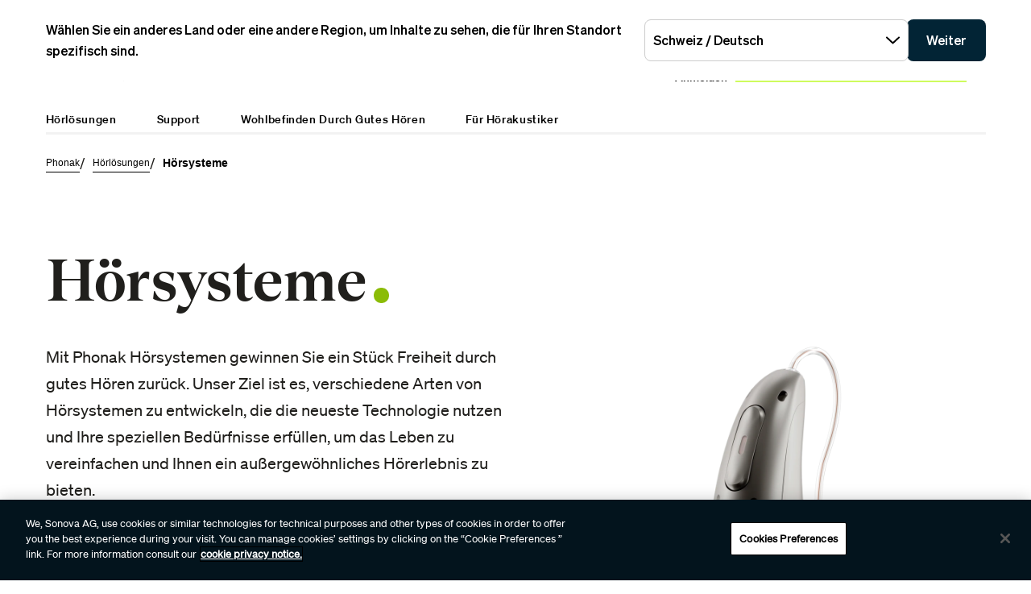

--- FILE ---
content_type: text/html;charset=utf-8
request_url: https://www.phonak.com/de-ch/hoerloesungen/hoersysteme
body_size: 32285
content:

<!DOCTYPE HTML>



<html lang="de-ch" dir="ltr">
    <head>
    

    <meta charset="UTF-8"/>
    <title>Hörsysteme | Phonak </title>
    
    <meta name="description" content="Vergleichen Sie die Funktionen der Phonak Hörsysteme, um das beste Modell für Ihre Bedürfnisse zu finden. "/>
    <meta name="template" content="product-category-listing"/>
    <meta name="viewport" content="width=device-width, initial-scale=1"/>
    

    

    

    <meta property="og:site_name" content="Phonak"/>
    <meta property="og:type" content="website"/>
    <meta property="og:title" content="Hörsysteme | Phonak "/>
    <meta property="og:description" content="Vergleichen Sie die Funktionen der Phonak Hörsysteme, um das beste Modell für Ihre Bedürfnisse zu finden. "/>
    <meta property="og:url" content="https://www.phonak.com/de-ch/hoerloesungen/hoersysteme"/>
    <meta class="elastic" property="og:path" name="search_path" content="/content/phonak/ch/de/hearing-devices/hearing-aids"/>
    
    
    <meta name="twitter:site" content="Phonak"/>

    <meta name="twitter:card" content="summary"/>
    <meta name="twitter:title" content="Hörsysteme | Phonak "/>
    <meta name="twitter:description" content="Vergleichen Sie die Funktionen der Phonak Hörsysteme, um das beste Modell für Ihre Bedürfnisse zu finden. "/>

    
    
<script defer="defer" type="text/javascript" src="/.rum/@adobe/helix-rum-js@%5E2/dist/rum-standalone.js"></script>
<link rel="canonical" href="https://www.phonak.com/de-ch/hoerloesungen/hoersysteme"/>


    

    <link rel="preload" href="/etc.clientlibs/sonova/clientlibs/generated/sonovacore-site-clientlib-phonak/resources/fonts/Teodor-Bold.woff2" as="font" type="font/woff2" crossorigin/>

    <link rel="preload" href="/etc.clientlibs/sonova/clientlibs/generated/sonovacore-site-clientlib-phonak/resources/fonts/soehne-buch.woff2" as="font" type="font/woff2" crossorigin/>

    <link rel="preload" href="/etc.clientlibs/sonova/clientlibs/generated/sonovacore-site-clientlib-phonak/resources/fonts/Teodor-Thin.woff2" as="font" type="font/woff2" crossorigin/>

    <link rel="preload" href="/etc.clientlibs/sonova/clientlibs/generated/sonovacore-site-clientlib-phonak/resources/fonts/soehne-leicht.woff2" as="font" type="font/woff2" crossorigin/>

    <link rel="preload" href="/etc.clientlibs/sonova/clientlibs/generated/sonovacore-site-clientlib-phonak/resources/fonts/Teodor-SemiBold.woff2" as="font" type="font/woff2" crossorigin/>

    <link rel="preload" href="/etc.clientlibs/sonova/clientlibs/generated/sonovacore-site-clientlib-phonak/resources/fonts/soehne-halbfett.woff2" as="font" type="font/woff2" crossorigin/>

    <link rel="preload" href="/etc.clientlibs/sonova/clientlibs/generated/sonovacore-site-clientlib-phonak/resources/fonts/Teodor-Regular.woff2" as="font" type="font/woff2" crossorigin/>

    <link rel="preload" href="/etc.clientlibs/sonova/clientlibs/generated/sonovacore-site-clientlib-phonak/resources/fonts/Teodor-Light.woff2" as="font" type="font/woff2" crossorigin/>

    <link rel="preload" href="/etc.clientlibs/sonova/clientlibs/generated/sonovacore-site-clientlib-phonak/resources/fonts/soehne-extraleicht.woff2" as="font" type="font/woff2" crossorigin/>

    <link rel="preload" href="/etc.clientlibs/sonova/clientlibs/generated/sonovacore-site-clientlib-phonak/resources/fonts/soehne.woff2" as="font" type="font/woff2" crossorigin/>

    <link rel="preload" href="/etc.clientlibs/sonova/clientlibs/generated/sonovacore-site-clientlib-phonak/resources/fonts/Teodor-Medium.woff2" as="font" type="font/woff2" crossorigin/>

    <link rel="preload" href="/etc.clientlibs/sonova/clientlibs/generated/sonovacore-site-clientlib-phonak/resources/fonts/Teodor-ExtraBold.woff2" as="font" type="font/woff2" crossorigin/>

    <link rel="preload" href="/etc.clientlibs/sonova/clientlibs/generated/sonovacore-site-clientlib-phonak/resources/fonts/Teodor-Heavy.woff2" as="font" type="font/woff2" crossorigin/>

    <link rel="preload" href="/etc.clientlibs/sonova/clientlibs/generated/sonovacore-site-clientlib-phonak/resources/fonts/soehne-kraftig.woff2" as="font" type="font/woff2" crossorigin/>



    <link rel="preload" as="style" onload="this.onload=null;this.rel='stylesheet'" href="/etc.clientlibs/phonak/clientlibs/clientlib-base.lc-a8affc578615fe36010d55d25ed3a6a8-lc.min.css">





    
  
  

  

  
  <!-- includes non critical CSS deferred -->
  
    <link rel="preload" as="style" onload="this.onload=null;this.rel='stylesheet'" href="/etc.clientlibs/phonak/clientlibs/generated/clientlib-site.lc-402b32b4e87ac8be14a885eb8828377d-lc.min.css">

  

  

  
    
    
    <!-- includes critical CSS inline -->
    <style type="text/css">
      body,html{color:#201f1c;font-family:Soehne Book,Helvetica,Arial,sans-serif;line-height:1.5;margin:0;scrollbar-gutter:stable}body{--scrollbarWidth:17px;--viewportWidth:calc(100vw - var(--scrollbarWidth));padding-top:var(--paddingTop,84px)}body.is-fixed{overflow:hidden}body:has(.cmp-headerv2--has-alert){padding-top:var(--paddingTop,114.391px)}@media(min-width:1280px){body{padding-top:var(--paddingTop,193px)}body:has(.cmp-headerv2--has-alert){padding-top:var(--paddingTop,226.594px)}}.content-centered,body>.body-wrapper>.container{margin:0 auto;max-width:588px;padding:0 24px}@media(min-width:768px){.content-centered,body>.body-wrapper>.container{max-width:1042px;padding:0 56px}}@media(min-width:1280px){.content-centered,body>.body-wrapper>.container{max-width:1279px}}@media(min-width:1440px){.content-centered,body>.body-wrapper>.container{max-width:111pc;padding:0 88px}}a{color:#000}button,input,optgroup,select,textarea{font:inherit}select option{background:#022435;color:#fff}h1:focus,h1:focus-visible{outline:none}*{-webkit-box-sizing:border-box;box-sizing:border-box}.fullwidth{left:50%;margin-left:calc(var(--viewportWidth)*-0.5);position:relative;width:var(--viewportWidth)}@media screen and (max-width:1279px){.mobile-hidden{display:none!important;visibility:hidden!important}}@media(min-width:1280px){.desktop-hidden{display:none!important;visibility:hidden!important}}.body-wrapper{overflow:hidden}.wow{visibility:hidden}@media screen and (orientation:portrait)and (min-height:450px){.portrait-hidden{display:none!important;visibility:hidden!important}}@media screen and (orientation:landscape)and (max-height:450px){.landscape-hidden{display:none!important;visibility:hidden!important}}@-webkit-keyframes expandFromBottomRight{0%{opacity:0;-webkit-transform:scale(0);transform:scale(0)}to{opacity:1;-webkit-transform:scale(1);transform:scale(1)}}@keyframes expandFromBottomRight{0%{opacity:0;-webkit-transform:scale(0);transform:scale(0)}to{opacity:1;-webkit-transform:scale(1);transform:scale(1)}}@-webkit-keyframes shrinkToBottomRight{0%{opacity:1;-webkit-transform:scale(1);transform:scale(1)}to{opacity:0;-webkit-transform:scale(0);transform:scale(0)}}@keyframes shrinkToBottomRight{0%{opacity:1;-webkit-transform:scale(1);transform:scale(1)}to{opacity:0;-webkit-transform:scale(0);transform:scale(0)}}.cmp-inpagenavigation{background-color:#03141d;color:#fff;margin-bottom:40px;position:relative;z-index:10}.cmp-inpagenavigation.sva-utils-margin-top--6px{margin-top:6px}@media(min-width:768px){.cmp-inpagenavigation.sva-utils-margin-top--6px{margin-top:6px}}@media(min-width:1280px){.cmp-inpagenavigation.sva-utils-margin-top--6px{margin-top:6px}}.cmp-inpagenavigation.sva-utils-margin-top--8px{margin-top:6px}@media(min-width:768px){.cmp-inpagenavigation.sva-utils-margin-top--8px{margin-top:8px}}@media(min-width:1280px){.cmp-inpagenavigation.sva-utils-margin-top--8px{margin-top:8px}}.cmp-inpagenavigation.sva-utils-margin-top--10px{margin-top:6px}@media(min-width:768px){.cmp-inpagenavigation.sva-utils-margin-top--10px{margin-top:8px}}@media(min-width:1280px){.cmp-inpagenavigation.sva-utils-margin-top--10px{margin-top:10px}}.cmp-inpagenavigation.sva-utils-margin-bottom--6px{margin-bottom:46px}@media(min-width:768px){.cmp-inpagenavigation.sva-utils-margin-bottom--6px{margin-bottom:46px}}@media(min-width:1280px){.cmp-inpagenavigation.sva-utils-margin-bottom--6px{margin-bottom:46px}}.cmp-inpagenavigation.sva-utils-margin-bottom--8px{margin-bottom:46px}@media(min-width:768px){.cmp-inpagenavigation.sva-utils-margin-bottom--8px{margin-bottom:3pc}}@media(min-width:1280px){.cmp-inpagenavigation.sva-utils-margin-bottom--8px{margin-bottom:3pc}}.cmp-inpagenavigation.sva-utils-margin-bottom--10px{margin-bottom:46px}@media(min-width:768px){.cmp-inpagenavigation.sva-utils-margin-bottom--10px{margin-bottom:3pc}}@media(min-width:1280px){.cmp-inpagenavigation.sva-utils-margin-bottom--10px{margin-bottom:50px}.cmp-inpagenavigation{padding:20px 0}}.cmp-inpagenavigation .aem-GridColumn>.cmp-inpagenavigation__group>.cmp-inpagenavigation__item{margin:0 auto;max-width:588px;padding:0 24px}@media(min-width:768px){.cmp-inpagenavigation .aem-GridColumn>.cmp-inpagenavigation__group>.cmp-inpagenavigation__item{max-width:1042px;padding:0 56px}}@media(min-width:1280px){.cmp-inpagenavigation .aem-GridColumn>.cmp-inpagenavigation__group>.cmp-inpagenavigation__item{max-width:1279px}}@media(min-width:1440px){.cmp-inpagenavigation .aem-GridColumn>.cmp-inpagenavigation__group>.cmp-inpagenavigation__item{max-width:111pc;padding:0 88px}}.cmp-inpagenavigation__group{background:#03141d;left:0;list-style:none;margin:0;max-height:0;overflow:hidden;padding:0;position:absolute;top:14px;-webkit-transition:max-height .25s linear;transition:max-height .25s linear;width:100%;z-index:2}.cmp-inpagenavigation--active .cmp-inpagenavigation__group{max-height:500px}@media(min-width:1280px){.cmp-inpagenavigation__group{display:inline-block;max-height:none;padding:0;position:static;top:auto;vertical-align:middle;width:auto}}.cmp-inpagenavigation__group .cmp-inpagenavigation__group{max-height:none;position:static;top:auto}@media(min-width:1280px){.cmp-inpagenavigation__group .cmp-inpagenavigation__group{margin-left:40px}.cmp-inpagenavigation__group .cmp-inpagenavigation__group .cmp-inpagenavigation__item{display:inline-block}}.cmp-inpagenavigation__title-toggle{-webkit-box-pack:justify;-ms-flex-pack:justify;-webkit-box-align:center;-ms-flex-align:center;align-items:center;-webkit-appearance:none;-moz-appearance:none;appearance:none;background:none;border:0;display:-webkit-box;display:-ms-flexbox;display:flex;font-size:.875rem;justify-content:space-between;margin:0;padding:18px 0;text-align:left;width:100%}.cmp-inpagenavigation--active .cmp-inpagenavigation__title-toggle .cmp-inpagenavigation__title-toggle-icon{-webkit-transform:rotate(180deg);transform:rotate(180deg)}@media(min-width:1280px){.cmp-inpagenavigation__title-toggle{display:none}}.cmp-inpagenavigation__title-toggle-text{color:#fff;line-height:1.3}.cmp-inpagenavigation__title-toggle-title{display:none;font-family:Soehne Semi Bold,Helvetica,Arial,sans-serif;margin-right:1pc}@media(min-width:768px){.cmp-inpagenavigation__title-toggle-title{display:inline}}.cmp-inpagenavigation__title-toggle-icon{background-color:#fff;display:block;height:13px;-webkit-transition:-webkit-transform .1s linear;transition:-webkit-transform .1s linear;transition:transform .1s linear;transition:transform .1s linear,-webkit-transform .1s linear;width:22px;z-index:999}.cmp-inpagenavigation__title{display:none;font-family:Soehne Semi Bold,Helvetica,Arial,sans-serif;font-size:.875rem;font-weight:700;margin:0;padding:0}@media(min-width:1280px){.cmp-inpagenavigation__title{display:inline-block;font-size:1rem;margin-right:4pc;vertical-align:middle}}.cmp-inpagenavigation__item{display:block}@media(min-width:1280px){.cmp-inpagenavigation__item{-webkit-box-pack:start;-ms-flex-pack:start;-webkit-box-align:center;-ms-flex-align:center;align-items:center;display:-webkit-box;display:-ms-flexbox;display:flex;justify-content:flex-start;margin-right:2pc}.cmp-inpagenavigation__item:last-child{margin-bottom:0;margin-right:0}.cmp-inpagenavigation__item:last-child-link{margin-right:0}}@media(min-width:1280px){.cmp-inpagenavigation__item{margin-right:40px}}.cmp-inpagenavigation__item--active,.cmp-inpagenavigation__item--active>.cmp-inpagenavigation__item-link{border-color:#fff}.cmp-inpagenavigation__item-link{border-bottom:1px solid #03141d;color:#fff;display:inline-block;font-size:.875rem;margin:0 0 10px;padding:2px 0;text-decoration:none}@media(min-width:1280px){.cmp-inpagenavigation__item-link{display:inline;font-size:1rem;margin:0 24px;padding:0}}.cmp-inpagenavigation__item-link:hover{border-color:#fff;text-decoration:none}

    </style>
  

  <script type="text/javascript">
    
  </script>
  
    <script async src="/etc.clientlibs/core/wcm/components/commons/datalayer/v1/clientlibs/core.wcm.components.commons.datalayer.v1.lc-70264651675213ed7f7cc5a02a00f621-lc.min.js"></script>



    
    <link rel="icon" sizes="192x192" href="/etc.clientlibs/phonak/clientlibs/generated/clientlib-site/resources/icon-192x192.png"/>
    <link rel="apple-touch-icon" sizes="180x180" href="/etc.clientlibs/phonak/clientlibs/generated/clientlib-site/resources/apple-touch-icon-180x180.png"/>
    <link rel="apple-touch-icon" sizes="167x167" href="/etc.clientlibs/phonak/clientlibs/generated/clientlib-site/resources/apple-touch-icon-167x167.png"/>
    <link rel="apple-touch-icon" sizes="152x152" href="/etc.clientlibs/phonak/clientlibs/generated/clientlib-site/resources/apple-touch-icon-152x152.png"/>
    <link rel="apple-touch-icon" sizes="120x120" href="/etc.clientlibs/phonak/clientlibs/generated/clientlib-site/resources/apple-touch-icon-120x120.png"/>
    <meta name="msapplication-square310x310logo" content="/etc.clientlibs/phonak/clientlibs/generated/clientlib-site/resources/icon-310x310.png"/>
    <meta name="msapplication-wide310x150logo" content="/etc.clientlibs/phonak/clientlibs/generated/clientlib-site/resources/icon-310x150.png"/>
    <meta name="msapplication-square150x150logo" content="/etc.clientlibs/phonak/clientlibs/generated/clientlib-site/resources/icon-150x150.png"/>
    <meta name="msapplication-square70x70logo" content="/etc.clientlibs/phonak/clientlibs/generated/clientlib-site/resources/icon-70x70.png"/>

    

    <script>
      window.googleDataLayer = window.googleDataLayer || [];
      var pageData = JSON.parse("{\x22page\u002Dbb15e7a010\x22:{\x22@type\x22:\x22phonak\/components\/page\x22,\x22sonovaBrand\x22:\x22Phonak\x22,\x22sonovaRegion\x22:\x22ch\x22,\x22sonovaLanguage\x22:\x22de\x22,\x22pageName\x22:\x22de\u002Dch:hoerloesungen:hoersysteme\x22,\x22pageType\x22:\x22aem\u002Dhtml\x22,\x22pageTitle\x22:\x22Hörsysteme | Phonak \x22,\x22siteSection\x22:\x22hearing\u002Ddevices\x22,\x22siteSectionHL2\x22:\x22hearing\u002Daids\x22,\x22authenticationState\x22:\x22false\x22,\x22xdm:language\x22:\x22de\u002DCH\x22,\x22repo:path\x22:\x22\/content\/phonak\/ch\/de\/hearing\u002Ddevices\/hearing\u002Daids.html\x22,\x22xdm:tags\x22:[],\x22xdm:template\x22:\x22\/conf\/phonak\/settings\/wcm\/templates\/product\u002Dcategory\u002Dlisting\x22,\x22dc:description\x22:\x22Vergleichen Sie die Funktionen der Phonak Hörsysteme, um das beste Modell für Ihre Bedürfnisse zu finden. \x22,\x22dc:title\x22:\x22Hörsysteme | Phonak \x22,\x22repo:modifyDate\x22:\x222025\u002D10\u002D13T13:08:20Z\x22}}");
      var pageId = "page\u002Dbb15e7a010";
      if (pageId != "") {
        pageData = pageData[pageId];
      }
      pageData['event'] = 'googleDLReady';
      googleDataLayer.push(pageData);
    </script>
    
    <!-- OneTrust Cookies Consent Notice start for phonak.com -->
<script type="text/javascript" src="https://cdn.cookielaw.org/consent/a3cad216-8692-4702-a85d-06e5c30c35cc/OtAutoBlock.js"></script>
<script src="https://cdn.cookielaw.org/consent/a3cad216-8692-4702-a85d-06e5c30c35cc/otSDKStub.js" data-document-language="true" type="text/javascript" charset="UTF-8" data-domain-script="a3cad216-8692-4702-a85d-06e5c30c35cc" data-dlayer-name="googleDataLayer"></script>
<script type="text/javascript">
function OptanonWrapper() { }
</script>
<!-- OneTrust Cookies Consent Notice end for phonak.com -->

<!-- Initialize Adobe Launch (In the Head) -->
<script src="https://assets.adobedtm.com/538ed2f54f4c/29ab3ec31eb7/launch-80c4703b496a.min.js" async></script>
<!-- End Adobe Launch -->

<style>body {opacity: 100 !important;}</style>
    
    <meta class="elastic" name="search_group" content="pages">
<style>body {opacity: 100 !important;}</style>
<style>.cmp-emersya3d iframe {height: unset; aspect-ratio: 1.0;}</style>
        
        
        
        
    <script type="application/ld+json">
        {
  "@context": "https://schema.org",
  "@type": "Corporation",
  "name": "Sonova",
  "url": "https://www.phonak.com/",
  "logo": "https://www.phonak.com//content/dam/phonak/en/badges/phonak-logo.svg",
  "contactPoint": {
    "@type": "ContactPoint",
    "telephone": "+1-800-831-1117",
    "contactType": "customer service",
    "contactOption": "TollFree",
    "areaServed": "US"
  },
  "sameAs": [
    "https://www.facebook.com/phonak",
    "https://www.instagram.com/phonak/",
    "https://www.linkedin.com/company/phonak/",
    "https://www.youtube.com/phonak"
  ]
}
    </script>

        
    <script type="application/ld+json">
        {
  "@context": "https://schema.org",
  "@type": "WebSite",
  "name": "Phonak",
  "url": "https://www.phonak.com/",
  "potentialAction": {
    "@type": "SearchAction",
    "query-input": "https://www.phonak.com/us/en/search.html?q\u003d{search_term_string}",
    "target": "required name\u003dsearch_term_string"
  }
}
    </script>

        

                              <script>!function(e){var n="https://s.go-mpulse.net/boomerang/";if("False"=="True")e.BOOMR_config=e.BOOMR_config||{},e.BOOMR_config.PageParams=e.BOOMR_config.PageParams||{},e.BOOMR_config.PageParams.pci=!0,n="https://s2.go-mpulse.net/boomerang/";if(window.BOOMR_API_key="6585Q-6DZGN-QSNV4-85XGN-MEYLR",function(){function e(){if(!o){var e=document.createElement("script");e.id="boomr-scr-as",e.src=window.BOOMR.url,e.async=!0,i.parentNode.appendChild(e),o=!0}}function t(e){o=!0;var n,t,a,r,d=document,O=window;if(window.BOOMR.snippetMethod=e?"if":"i",t=function(e,n){var t=d.createElement("script");t.id=n||"boomr-if-as",t.src=window.BOOMR.url,BOOMR_lstart=(new Date).getTime(),e=e||d.body,e.appendChild(t)},!window.addEventListener&&window.attachEvent&&navigator.userAgent.match(/MSIE [67]\./))return window.BOOMR.snippetMethod="s",void t(i.parentNode,"boomr-async");a=document.createElement("IFRAME"),a.src="about:blank",a.title="",a.role="presentation",a.loading="eager",r=(a.frameElement||a).style,r.width=0,r.height=0,r.border=0,r.display="none",i.parentNode.appendChild(a);try{O=a.contentWindow,d=O.document.open()}catch(_){n=document.domain,a.src="javascript:var d=document.open();d.domain='"+n+"';void(0);",O=a.contentWindow,d=O.document.open()}if(n)d._boomrl=function(){this.domain=n,t()},d.write("<bo"+"dy onload='document._boomrl();'>");else if(O._boomrl=function(){t()},O.addEventListener)O.addEventListener("load",O._boomrl,!1);else if(O.attachEvent)O.attachEvent("onload",O._boomrl);d.close()}function a(e){window.BOOMR_onload=e&&e.timeStamp||(new Date).getTime()}if(!window.BOOMR||!window.BOOMR.version&&!window.BOOMR.snippetExecuted){window.BOOMR=window.BOOMR||{},window.BOOMR.snippetStart=(new Date).getTime(),window.BOOMR.snippetExecuted=!0,window.BOOMR.snippetVersion=12,window.BOOMR.url=n+"6585Q-6DZGN-QSNV4-85XGN-MEYLR";var i=document.currentScript||document.getElementsByTagName("script")[0],o=!1,r=document.createElement("link");if(r.relList&&"function"==typeof r.relList.supports&&r.relList.supports("preload")&&"as"in r)window.BOOMR.snippetMethod="p",r.href=window.BOOMR.url,r.rel="preload",r.as="script",r.addEventListener("load",e),r.addEventListener("error",function(){t(!0)}),setTimeout(function(){if(!o)t(!0)},3e3),BOOMR_lstart=(new Date).getTime(),i.parentNode.appendChild(r);else t(!1);if(window.addEventListener)window.addEventListener("load",a,!1);else if(window.attachEvent)window.attachEvent("onload",a)}}(),"".length>0)if(e&&"performance"in e&&e.performance&&"function"==typeof e.performance.setResourceTimingBufferSize)e.performance.setResourceTimingBufferSize();!function(){if(BOOMR=e.BOOMR||{},BOOMR.plugins=BOOMR.plugins||{},!BOOMR.plugins.AK){var n=""=="true"?1:0,t="",a="amj7e5axyyddi2lsbjeq-f-af6eececd-clientnsv4-s.akamaihd.net",i="false"=="true"?2:1,o={"ak.v":"39","ak.cp":"1396878","ak.ai":parseInt("778005",10),"ak.ol":"0","ak.cr":10,"ak.ipv":4,"ak.proto":"h2","ak.rid":"2fc0404f","ak.r":37607,"ak.a2":n,"ak.m":"a","ak.n":"essl","ak.bpcip":"3.19.242.0","ak.cport":46796,"ak.gh":"23.198.5.5","ak.quicv":"","ak.tlsv":"tls1.3","ak.0rtt":"","ak.0rtt.ed":"","ak.csrc":"-","ak.acc":"","ak.t":"1769081417","ak.ak":"hOBiQwZUYzCg5VSAfCLimQ==MNlwt3S+7vXDfFbSGBCrblv+g9QqTgjxn3T8BbW751fuGNoVQI4GFS5+X6HNgGKIVkG7S6dvE4FpCFdThc2UBjsZD3LD03VlKJOMocE7Org8gSLYyEnU5VwCoaBH+mDkLgUuS3CzlpY9IwMcXfjrlo7XpVkeWB93HP2UgBq46UvSTuIU/r61vDm/usjg33pc/hLIr936WgGdTbXUMfNvdvaHmGAaO8FVyvsGhika/nUbXdIbwkBiGC/FkU+4Mzm6YKMj8s/O1Zn8HDewjcXy0A7vpItynsMHlFy/sxqyPSsNNcz3YJVR1Gh7vGKkiAhDNQ1fcHYxldkEW37LYB9D/oejJ9NfpzK96uiV/4sKhHOA8s4Ahx/Ks3wZR95KCm86fE46ZG+oiQIFztxBsuSizZb3su1qhWgpggRypCwdfXM=","ak.pv":"280","ak.dpoabenc":"","ak.tf":i};if(""!==t)o["ak.ruds"]=t;var r={i:!1,av:function(n){var t="http.initiator";if(n&&(!n[t]||"spa_hard"===n[t]))o["ak.feo"]=void 0!==e.aFeoApplied?1:0,BOOMR.addVar(o)},rv:function(){var e=["ak.bpcip","ak.cport","ak.cr","ak.csrc","ak.gh","ak.ipv","ak.m","ak.n","ak.ol","ak.proto","ak.quicv","ak.tlsv","ak.0rtt","ak.0rtt.ed","ak.r","ak.acc","ak.t","ak.tf"];BOOMR.removeVar(e)}};BOOMR.plugins.AK={akVars:o,akDNSPreFetchDomain:a,init:function(){if(!r.i){var e=BOOMR.subscribe;e("before_beacon",r.av,null,null),e("onbeacon",r.rv,null,null),r.i=!0}return this},is_complete:function(){return!0}}}}()}(window);</script></head>
    <body class="page basicpage" id="page-bb15e7a010" data-cmp-data-layer-enabled data-brand="phonak">
        <script>
                window.adobeDataLayer = window.adobeDataLayer || [];
                adobeDataLayer.push({
                    page: JSON.parse("{\x22page\u002Dbb15e7a010\x22:{\x22@type\x22:\x22phonak\/components\/page\x22,\x22sonovaBrand\x22:\x22Phonak\x22,\x22sonovaRegion\x22:\x22ch\x22,\x22sonovaLanguage\x22:\x22de\x22,\x22pageName\x22:\x22de\u002Dch:hoerloesungen:hoersysteme\x22,\x22pageType\x22:\x22aem\u002Dhtml\x22,\x22pageTitle\x22:\x22Hörsysteme | Phonak \x22,\x22siteSection\x22:\x22hearing\u002Ddevices\x22,\x22siteSectionHL2\x22:\x22hearing\u002Daids\x22,\x22authenticationState\x22:\x22false\x22,\x22xdm:language\x22:\x22de\u002DCH\x22,\x22repo:path\x22:\x22\/content\/phonak\/ch\/de\/hearing\u002Ddevices\/hearing\u002Daids.html\x22,\x22xdm:tags\x22:[],\x22xdm:template\x22:\x22\/conf\/phonak\/settings\/wcm\/templates\/product\u002Dcategory\u002Dlisting\x22,\x22dc:description\x22:\x22Vergleichen Sie die Funktionen der Phonak Hörsysteme, um das beste Modell für Ihre Bedürfnisse zu finden. \x22,\x22dc:title\x22:\x22Hörsysteme | Phonak \x22,\x22repo:modifyDate\x22:\x222025\u002D10\u002D13T13:08:20Z\x22}}"),
                    event:'cmp:show',
                    eventInfo: {
                        path: 'page.page\u002Dbb15e7a010'
                    }
                });
        </script>
        
        
        
        <!-- Google Tag Manager -->
<script>(function(w,d,s,l,i){w[l]=w[l]||[];w[l].push({'gtm.start':
new Date().getTime(),event:'gtm.js'});var f=d.getElementsByTagName(s)[0],
j=d.createElement(s),dl=l!='dataLayer'?'&l='+l:'';j.setAttributeNode(d.createAttribute('data-ot-ignore'));j.async=true;j.src=
'https://www.googletagmanager.com/gtm.js?id='+i+dl;f.parentNode.insertBefore(j,f);
})(window,document,'script','googleDataLayer','GTM-5FXJD7B');</script>
<!-- End Google Tag Manager -->
        
        
            <div class="cmp-page__skiptomaincontent">
  
    <a class="cmp-page__skiptomaincontent-link" style="
         position: fixed;
         top: 0;
         left: 0;
         opacity: 0;
         margin: -1px;
         padding: 0;
         transition: opacity 0.3s ease-in-out, visibility 0.3s ease-in-out;
         z-index: 300;" data-skip-to-main-selector="main-content" href="#main-content">Skip to main content</a>
  
</div>

    
<link rel="stylesheet" href="/etc.clientlibs/sonova/clientlibs/clientlib-skiptomaincontent.lc-3d29f2bf980df08420dee1a0fef37377-lc.min.css" type="text/css">
<script src="/etc.clientlibs/sonova/clientlibs/clientlib-skiptomaincontent.lc-3002c9dd6c0955979432eaf00bd40b5d-lc.min.js"></script>




            <main class="body-wrapper">
                
<div class="root container responsivegrid">
    <div>
        
            
    <div id="container-c760d0c85f" class="cmp-container">
        


<div class="aem-Grid aem-Grid--12 aem-Grid--default--12 ">
    
    <div class="experiencefragment aem-GridColumn aem-GridColumn--default--12">
<div id="experiencefragment-ed3ca4bfab" class="cmp-experiencefragment cmp-experiencefragment--header">

    <div>
        
            
            
    
    <div id="container-5bbfdf4623" class="cmp-container">
        
        <div class="headerv2">
<header class="cmp-headerv2  ">
    <div class="cmp-headerv2__alerts-container">
        <div>


<div class="cmp-country-selector" data-global-page-text="Globale Seite" data-global-page-link="/de-ch/weltweite-standorte" data-global-page-target="_blank" data-country-selector-reference="/content/experience-fragments/phonak/ch/de/site/header/master/jcr:content/root/headerv2_copy/countryselector" data-brand-name="phonak" data-is-excluded-from-dismissal="false" data-page-path="/content/phonak/ch/de/hearing-devices/hearing-aids">
    <h5 class="cmp-country-selector__description">
        Wählen Sie ein anderes Land oder eine andere Region, um Inhalte zu sehen, die für Ihren Standort spezifisch sind.
    </h5>
    <div class="cmp-country-selector__content">
        
        <div class="cmp-country-selector__dropdown">
            <button id="dropdownButton" class="dropdown-button cmp-country-selector__dropdown-button" aria-controls="dropdownList" aria-label="Wählen Sie das gewünschte Dropdown">
                <span class="cmp-country-selector__dropdown-text"></span>
                <span class="icon icon-chevron-down"></span>
            </button>
            <ul id="dropdownList" class="dropdown-list cmp-country-selector__dropdown-list" role="list" tabindex="-1" aria-expanded="false">
            </ul>
        </div>
        
        <button class="cmp-country-selector__button">
            Weiter
        </button>
    </div>
    
    <button class="cmp-country-selector__close-btn" aria-label="Schließen Sie das Banner für die Länderauswahl">
        <span class="icon-close icon" role="presentation"></span>
    </button>
</div>

</div>
        <div>


    

</div>
    </div>
    <div class="cmp-headerv2__container content-centered relative">
        <div class="cmp-headerv2__top">
            <div class="aem-Grid aem-Grid--12 aem-Grid--default--12">
                <div class="cmp-headerv2__top-mobile-wrapper aem-GridColumn aem-GridColumn--default--6 aem-GridColumn--medium--12 aem-GridColumn--small--12">
                    <div class="cmp-headerv2-logo__wrapper">
                        
                        
                        
                        
    <div class="cmp-image">
        <a class="cmp-image__link" href="https://www.phonak.com/de-ch" data-cmp-clickable id="header-logo-headerv2-2851a6d1cd" data-cmp-data-layer="{&#34;header-logo-headerv2-2851a6d1cd&#34;:{&#34;@type&#34;:&#34;phonak/components/headerv2&#34;,&#34;linkCategory&#34;:&#34;logo&#34;,&#34;linkSubCategory&#34;:&#34;logo&#34;,&#34;dc:title&#34;:&#34;Phonak logo&#34;,&#34;xdm:linkURL&#34;:&#34;https://www.phonak.com/de-ch&#34;}}">
            <img src="/content/dam/phonak/en/badges/phonak-logo.svg" loading="lazy" class="cmp-image__image" itemprop="contentUrl" alt="Phonak logo"/>
        </a>
    </div>
    
    


                    </div>
                    <div class="cmp-headerv2__mobile-btns desktop-hide">
                        
                            
                                <div class="cmp-headerv2-languagenavigation cmp-headerv2__top-link desktop-hide" aria-labelledby="headerv2-9e87513845__language-active">
                                    <button class="cmp-headerv2-languagenavigation__button" type="button" aria-expanded="false">
                                        <span class="icon-language" id="headerv2-9e87513845__language-active">DE</span>
                                        <span class="icon-triangle"></span>
                                    </button>
                                    
                                        <ul class="cmp-headerv2-languagenavigation__group" role="listbox" aria-expanded="false">
                                            <li class="cmp-headerv2-languagenavigation__item is-active" role="option">
                                                <a class="cmp-headerv2-languagenavigation__item-link" href="/de-ch" id="header-languages-DE-headerv2-2851a6d1cd" data-cmp-clickable data-cmp-data-layer="{&#34;header-languages-DE-headerv2-2851a6d1cd&#34;:{&#34;@type&#34;:&#34;phonak/components/headerv2&#34;,&#34;linkCategory&#34;:&#34;utility&#34;,&#34;linkSubCategory&#34;:&#34;utility&#34;,&#34;dc:title&#34;:&#34;DE&#34;,&#34;xdm:linkURL&#34;:&#34;/content/phonak/ch/de.html&#34;}}">
                                                    <span class="icon-check"></span>
                                                    DE
                                                </a>
                                            </li>
                                        
                                            <li class="cmp-headerv2-languagenavigation__item " role="option">
                                                <a class="cmp-headerv2-languagenavigation__item-link" href="/fr-ch" id="header-languages-FR-headerv2-2851a6d1cd" data-cmp-clickable data-cmp-data-layer="{&#34;header-languages-FR-headerv2-2851a6d1cd&#34;:{&#34;@type&#34;:&#34;phonak/components/headerv2&#34;,&#34;linkCategory&#34;:&#34;utility&#34;,&#34;linkSubCategory&#34;:&#34;utility&#34;,&#34;dc:title&#34;:&#34;FR&#34;,&#34;xdm:linkURL&#34;:&#34;/content/phonak/ch/fr.html&#34;}}">
                                                    <span class="icon-check"></span>
                                                    FR
                                                </a>
                                            </li>
                                        </ul>
                                    
                                </div>
                            
                        
                        <div class="cmp-headerv2-search__wrapper">
                            <button class="cmp-headerv2-search__button" id="header-search-headerv2-9e87513845" data-cmp-clickable data-cmp-data-layer="{&#34;header-search-headerv2-9e87513845&#34;:{&#34;@type&#34;:&#34;phonak/components/headerv2&#34;,&#34;linkCategory&#34;:&#34;utility&#34;,&#34;linkSubCategory&#34;:&#34;utility&#34;,&#34;dc:title&#34;:&#34;Search&#34;,&#34;xdm:linkURL&#34;:&#34;&#34;}}" aria-label="Search">
                                <span class="icon-search"></span>
                            </button>
                        </div>
                        <div class="cmp-headerv2-hamburger__mobile">
                            <button class="cmp-headerv2-hamburger__mobile-closed" id="header-open-headerv2-9e87513845" data-cmp-clickable data-cmp-data-layer="{&#34;header-open-headerv2-9e87513845&#34;:{&#34;@type&#34;:&#34;phonak/components/headerv2&#34;,&#34;linkCategory&#34;:&#34;utility&#34;,&#34;linkSubCategory&#34;:&#34;utility&#34;,&#34;dc:title&#34;:&#34;Open Menu&#34;,&#34;xdm:linkURL&#34;:&#34;&#34;}}" aria-label="Open Menu">
                                <span class="icon-menu"></span>
                            </button>
                            <button class="cmp-headerv2-hamburger__mobile-open" id="header-close-headerv2-9e87513845" data-cmp-clickable data-cmp-data-layer="{&#34;header-close-headerv2-9e87513845&#34;:{&#34;@type&#34;:&#34;phonak/components/headerv2&#34;,&#34;linkCategory&#34;:&#34;utility&#34;,&#34;linkSubCategory&#34;:&#34;utility&#34;,&#34;dc:title&#34;:&#34;Close&#34;,&#34;xdm:linkURL&#34;:&#34;&#34;}}" aria-label="Close">
                                <span class="icon-close"></span>
                                Close
                            </button>
                        </div>
                    </div>
                </div>
                <div class="aem-GridColumn aem-GridColumn--default--6 aem-GridColumn--medium--12 aem-GridColumn--small--12">
                    <div class="cmp-headerv2__top-links-wrapper">
                        
                        
                            <a href="/de-ch/online-hoertest" target="_blank" class="cmp-headerv2__hearing-test cmp-headerv2__top-link" id="header-on-line-hearing-headerv2-9e87513845" data-cmp-clickable data-cmp-data-layer="{&#34;header-on-line-hearing-headerv2-9e87513845&#34;:{&#34;@type&#34;:&#34;phonak/components/headerv2&#34;,&#34;linkCategory&#34;:&#34;utility&#34;,&#34;linkSubCategory&#34;:&#34;utility&#34;,&#34;dc:title&#34;:&#34;Online-Hörtest&#34;,&#34;xdm:linkURL&#34;:&#34;/content/phonak/ch/de/online-hearing-test.html&#34;}}" role="link">
                                <span class="icon-soundwave"></span>
                                Online-Hörtest
                            </a>
                        
                            
                                <div class="cmp-headerv2-languagenavigation cmp-headerv2__top-link mobile-hide">
                                    <button class="cmp-headerv2-languagenavigation__button" type="button" aria-expanded="false" aria-label="DE">
                                        <span class="icon-language">DE</span>
                                        <span class="icon-triangle"></span>
                                    </button>
                                    
                                        <ul class="cmp-headerv2-languagenavigation__group" role="listbox" aria-expanded="false">
                                            <li class="cmp-headerv2-languagenavigation__item is-active" role="option">
                                                <a class="cmp-headerv2-languagenavigation__item-link" href="/de-ch" id="header-languages-DE-headerv2-2851a6d1cd" data-cmp-clickable data-cmp-data-layer="{&#34;header-languages-DE-headerv2-2851a6d1cd&#34;:{&#34;@type&#34;:&#34;phonak/components/headerv2&#34;,&#34;linkCategory&#34;:&#34;utility&#34;,&#34;linkSubCategory&#34;:&#34;utility&#34;,&#34;dc:title&#34;:&#34;DE&#34;,&#34;xdm:linkURL&#34;:&#34;/content/phonak/ch/de.html&#34;}}">
                                                    <span class="icon-check"></span>
                                                    DE
                                                </a>
                                            </li>
                                        
                                            <li class="cmp-headerv2-languagenavigation__item " role="option">
                                                <a class="cmp-headerv2-languagenavigation__item-link" href="/fr-ch" id="header-languages-FR-headerv2-2851a6d1cd" data-cmp-clickable data-cmp-data-layer="{&#34;header-languages-FR-headerv2-2851a6d1cd&#34;:{&#34;@type&#34;:&#34;phonak/components/headerv2&#34;,&#34;linkCategory&#34;:&#34;utility&#34;,&#34;linkSubCategory&#34;:&#34;utility&#34;,&#34;dc:title&#34;:&#34;FR&#34;,&#34;xdm:linkURL&#34;:&#34;/content/phonak/ch/fr.html&#34;}}">
                                                    <span class="icon-check"></span>
                                                    FR
                                                </a>
                                            </li>
                                        </ul>
                                    
                                </div>
                            
                        
                        
                            
                                <div class="cmp-headerv2__signIn cmp-headerv2__top-link">
                                    <a class="cmp-headerv2__signIn-option" data-cmp-clickable data-cmp-data-layer="{&#34;header-sign-in-headerv2-9e87513845&#34;:{&#34;@type&#34;:&#34;phonak/components/headerv2&#34;,&#34;linkCategory&#34;:&#34;utility&#34;,&#34;linkSubCategory&#34;:&#34;utility&#34;,&#34;dc:title&#34;:&#34;Anmelden&#34;,&#34;xdm:linkURL&#34;:&#34;/content/phonak/ch/de/sign-in.html&#34;}}" href="/de-ch/anmelden" id="header-sign-in-headerv2-9e87513845" target="_self">
                                        <span class="icon-profile"></span>
                                        <span class="cmp-headerv2__signIn-text" id="header-sign-in-headerv2-9e87513845-text">
                Anmelden
                </span>
                                    </a>
                                    
                                    
                                </div>
                            
                        
                        <div class="cmp-headerv2-cta__wrapper cmp-headerv2__top-link">
                            <div>
    <a class="cmp-button" href="/de-ch/einen-hoerakustiker-finden" target="_self" id="header-ctaLink-headerv2-2851a6d1cd" data-cmp-clickable data-cmp-data-layer="{&#34;header-ctaLink-headerv2-2851a6d1cd&#34;:{&#34;@type&#34;:&#34;phonak/components/headerv2&#34;,&#34;linkCategory&#34;:&#34;cta&#34;,&#34;linkSubCategory&#34;:&#34;cta&#34;,&#34;dc:title&#34;:&#34;Hörakustik-Fachgeschäft finden&#34;,&#34;xdm:linkURL&#34;:&#34;/content/phonak/ch/de/find-a-provider.html&#34;}}">
        <span class="cmp-button__text">Hörakustik-Fachgeschäft finden</span>
    </a>
</div>
                        </div>
                        <button class="cmp-headerv2-search__button cmp-headerv2__top-link mobile-hide" data-cmp-clickable data-cmp-data-layer="{&#34;header-search-headerv2-9e87513845&#34;:{&#34;@type&#34;:&#34;phonak/components/headerv2&#34;,&#34;linkCategory&#34;:&#34;utility&#34;,&#34;linkSubCategory&#34;:&#34;utility&#34;,&#34;dc:title&#34;:&#34;Search&#34;,&#34;xdm:linkURL&#34;:&#34;&#34;}}" aria-label="Search">
                            <span class="icon-search"></span>
                        </button>
                    </div>
                </div>
            </div>
        </div>

        <div class="cmp-headerv2__bottom">
            <div class="aem-Grid aem-Grid--12 aem-Grid--default--12 vertical-center">
                <div class="aem-GridColumn aem-GridColumn--default--8 aem-GridColumn--large--8 aem-GridColumn--medium--12 aem-GridColumn--small--12">

                    
                    <div class="cmp-headerv2-nav__wrapper">
                        <nav aria-label="Main Navigation" class="cmp-headerv2-nav__main-navigation">
                            <ul class="cmp-headerv2-nav__items">
                                <li class="cmp-headerv2-nav__item">
                                    <button id="navlink-0" class="cmp-headerv2-nav__item-link" aria-label="Hörlösungen" aria-controls="navlink-panel-0" aria-expanded="false" data-cmp-clickable data-cmp-data-layer="{&#34;header-nav-Hörlösungen-headerv2-2851a6d1cd&#34;:{&#34;@type&#34;:&#34;phonak/components/headerv2&#34;,&#34;linkCategory&#34;:&#34;Hörlösungen&#34;,&#34;linkSubCategory&#34;:&#34;Hörlösungen&#34;,&#34;dc:title&#34;:&#34;Hörlösungen&#34;,&#34;xdm:linkURL&#34;:&#34;#&#34;}}" data-index="0" tabindex="0" type="button">
                                        <span class="cmp-headerv2-nav__item-link__text">
                                            Hörlösungen
                                        </span>
                                    </button>
                                    <div class="cmp-headerv2-meganavcontainer-content" id="navlink-panel-0" role="region" aria-labelledby="navlink-0" aria-hidden="true">
                                        <div class="cmp-headerv2-content-scroll">
                                            <div class="cmp-headerv2-content-centered">
                                                
    <div>
        
            
    <div id="container-f2838541c5" class="cmp-container">
        


<div class="aem-Grid aem-Grid--12 aem-Grid--default--12 ">
    
    <div class="meganavcontainerv2 aem-GridColumn aem-GridColumn--default--12">

<div class="cmp-meganavcontainerv2 " data-btn-label-close="Close">
	<div class="cmp-meganavcontainerv2__container">
		<div class="cmp-meganavcontainerv2__btns-wrapper">
			<button type="button" class="btn-close mobile-hide" id="header-close-meganavcontainerv2-5de828c04b" data-cmp-clickable data-cmp-data-layer="{&#34;header-close-meganavcontainerv2-5de828c04b&#34;:{&#34;@type&#34;:&#34;sonova/components/headerv2&#34;,&#34;linkCategory&#34;:&#34;utility&#34;,&#34;linkSubCategory&#34;:&#34;utility&#34;,&#34;dc:title&#34;:&#34;Close&#34;,&#34;xdm:linkURL&#34;:&#34;&#34;}}" aria-label="Close">
				<span class="icon-close mobile-hide"></span>
			</button>
		</div>
		<div class="cmp-meganavcontainerv2__content">
			<div class="cmp-meganavcontainerv2__link-container">
				<div>
    <div>
        
            
    <div id="container-9c3b7271dc" class="cmp-container">
        


<div class="aem-Grid aem-Grid--12 aem-Grid--default--12 ">
    
    <div class="meganavitemv2 aem-GridColumn--default--none aem-GridColumn aem-GridColumn--offset--default--0 aem-GridColumn--default--2">


<ul class="cmp-meganavcontainerv2__items-list">
	<li class="cmp-meganavcontainerv2__item">
		<div class="cmp-meganavcontainerv2__item-title">
			Ihre Reise zum Hören beginnt hier
		</div>
		<ul class="cmp-meganavcontainerv2__sub-list">
			<li class="cmp-meganavcontainerv2__sub-list-item">
				<a href="/de-ch/online-hoertest" class="cmp-meganavcontainerv2__item-link" id="meganavSubItem-b36eeffecf" data-cmp-clickable data-cmp-data-layer="{&#34;meganavSubItem-b36eeffecf&#34;:{&#34;@type&#34;:&#34;phonak/components/headerv2&#34;,&#34;linkCategory&#34;:&#34;Hörlösungen&#34;,&#34;linkSubCategory&#34;:&#34;Ihre Reise zum Hören beginnt hier&#34;,&#34;dc:title&#34;:&#34;Online-Hörtest&#34;,&#34;xdm:linkURL&#34;:&#34;/content/phonak/ch/de/online-hearing-test.html&#34;}}">
					<div>
						<span class="text">
							Online-Hörtest
						</span>
					</div>
				</a>
			</li>
		
			<li class="cmp-meganavcontainerv2__sub-list-item">
				<a href="/de-ch/hoerloesungen/kosten-kostenuebernahme" class="cmp-meganavcontainerv2__item-link" id="meganavSubItem-59bf116fe2" data-cmp-clickable data-cmp-data-layer="{&#34;meganavSubItem-59bf116fe2&#34;:{&#34;@type&#34;:&#34;phonak/components/headerv2&#34;,&#34;linkCategory&#34;:&#34;Hörlösungen&#34;,&#34;linkSubCategory&#34;:&#34;Ihre Reise zum Hören beginnt hier&#34;,&#34;dc:title&#34;:&#34;Hörsysteme – Kosten und Optionen&#34;,&#34;xdm:linkURL&#34;:&#34;/content/phonak/ch/de/hearing-devices/cost-and-coverage.html&#34;}}">
					<div>
						<span class="text">
							Hörsysteme – Kosten und Optionen
						</span>
					</div>
				</a>
			</li>
		
			<li class="cmp-meganavcontainerv2__sub-list-item">
				<a href="/de-ch/einen-hoerakustiker-finden" class="cmp-meganavcontainerv2__item-link" id="meganavSubItem-c940edd80b" data-cmp-clickable data-cmp-data-layer="{&#34;meganavSubItem-c940edd80b&#34;:{&#34;@type&#34;:&#34;phonak/components/headerv2&#34;,&#34;linkCategory&#34;:&#34;Hörlösungen&#34;,&#34;linkSubCategory&#34;:&#34;Ihre Reise zum Hören beginnt hier&#34;,&#34;dc:title&#34;:&#34;Hörakustik-Fachgeschäft finden&#34;,&#34;xdm:linkURL&#34;:&#34;/content/phonak/ch/de/find-a-provider.html&#34;}}">
					<div>
						<span class="text">
							Hörakustik-Fachgeschäft finden
						</span>
					</div>
				</a>
			</li>
		</ul>
	</li>
</ul></div>
<div class="meganavitemv2 aem-GridColumn--default--none aem-GridColumn aem-GridColumn--offset--default--0 aem-GridColumn--default--2">


<ul class="cmp-meganavcontainerv2__items-list">
	<li class="cmp-meganavcontainerv2__item">
		<div class="cmp-meganavcontainerv2__item-title">
			Hörsysteme und Hörlösungen
		</div>
		<ul class="cmp-meganavcontainerv2__sub-list">
			<li class="cmp-meganavcontainerv2__sub-list-item">
				<a href="/de-ch/hoerloesungen/hoersysteme" class="cmp-meganavcontainerv2__item-link" id="meganavSubItem-13ceb1497a" data-cmp-clickable data-cmp-data-layer="{&#34;meganavSubItem-13ceb1497a&#34;:{&#34;@type&#34;:&#34;phonak/components/headerv2&#34;,&#34;linkCategory&#34;:&#34;Hörlösungen&#34;,&#34;linkSubCategory&#34;:&#34;Hörsysteme und Hörlösungen&#34;,&#34;dc:title&#34;:&#34;Alle Hörgeräte anzeigen &#34;,&#34;xdm:linkURL&#34;:&#34;/content/phonak/ch/de/hearing-devices/hearing-aids.html&#34;}}">
					<div>
						<span class="text">
							Alle Hörgeräte anzeigen 
						</span>
					</div>
				</a>
			</li>
		
			<li class="cmp-meganavcontainerv2__sub-list-item">
				<a href="/de-ch/hoerloesungen/hoersysteme/audeo-infinio" class="cmp-meganavcontainerv2__item-link" id="meganavSubItem-eeb507981f" data-cmp-clickable data-cmp-data-layer="{&#34;meganavSubItem-eeb507981f&#34;:{&#34;@type&#34;:&#34;phonak/components/headerv2&#34;,&#34;linkCategory&#34;:&#34;Hörlösungen&#34;,&#34;linkSubCategory&#34;:&#34;Hörsysteme und Hörlösungen&#34;,&#34;dc:title&#34;:&#34;Audéo Infinio (Ultra) R&#34;,&#34;xdm:linkURL&#34;:&#34;/content/phonak/ch/de/hearing-devices/hearing-aids/audeo-infinio.html&#34;}}">
					<div>
						<span class="text">
							Audéo Infinio (Ultra) R
						</span>
					</div>
				</a>
			</li>
		
			<li class="cmp-meganavcontainerv2__sub-list-item">
				<a href="/de-ch/hoerloesungen/hoersysteme/audeo-sphere" class="cmp-meganavcontainerv2__item-link" id="meganavSubItem-dc44ededd1" data-cmp-clickable data-cmp-data-layer="{&#34;meganavSubItem-dc44ededd1&#34;:{&#34;@type&#34;:&#34;phonak/components/headerv2&#34;,&#34;linkCategory&#34;:&#34;Hörlösungen&#34;,&#34;linkSubCategory&#34;:&#34;Hörsysteme und Hörlösungen&#34;,&#34;dc:title&#34;:&#34;Audéo Infinio (Ultra) Sphere&#34;,&#34;xdm:linkURL&#34;:&#34;/content/phonak/ch/de/hearing-devices/hearing-aids/audeo-sphere.html&#34;}}">
					<div>
						<span class="text">
							Audéo Infinio (Ultra) Sphere
						</span>
					</div>
				</a>
			</li>
		
			<li class="cmp-meganavcontainerv2__sub-list-item">
				<a href="/de-ch/hoerloesungen/hoersysteme/virto-infinio" class="cmp-meganavcontainerv2__item-link" id="meganavSubItem-81f69b871b" data-cmp-clickable data-cmp-data-layer="{&#34;meganavSubItem-81f69b871b&#34;:{&#34;@type&#34;:&#34;phonak/components/headerv2&#34;,&#34;linkCategory&#34;:&#34;Hörlösungen&#34;,&#34;linkSubCategory&#34;:&#34;Hörsysteme und Hörlösungen&#34;,&#34;dc:title&#34;:&#34;Virto R Infinio&#34;,&#34;xdm:linkURL&#34;:&#34;/content/phonak/ch/de/hearing-devices/hearing-aids/virto-infinio.html&#34;}}">
					<div>
						<span class="text">
							Virto R Infinio
						</span>
					</div>
				</a>
			</li>
		
			<li class="cmp-meganavcontainerv2__sub-list-item">
				<a href="/de-ch/hoerloesungen/hoersysteme/cros-infinio" class="cmp-meganavcontainerv2__item-link" id="meganavSubItem-4d5bb3c5bb" data-cmp-clickable data-cmp-data-layer="{&#34;meganavSubItem-4d5bb3c5bb&#34;:{&#34;@type&#34;:&#34;phonak/components/headerv2&#34;,&#34;linkCategory&#34;:&#34;Hörlösungen&#34;,&#34;linkSubCategory&#34;:&#34;Hörsysteme und Hörlösungen&#34;,&#34;dc:title&#34;:&#34;CROS Infinio&#34;,&#34;xdm:linkURL&#34;:&#34;/content/phonak/ch/de/hearing-devices/hearing-aids/cros-infinio.html&#34;}}">
					<div>
						<span class="text">
							CROS Infinio
						</span>
					</div>
				</a>
			</li>
		
			<li class="cmp-meganavcontainerv2__sub-list-item">
				<a href="/de-ch/hoerloesungen/hoersysteme/naida-l" class="cmp-meganavcontainerv2__item-link" id="meganavSubItem-96c869b1ac" data-cmp-clickable data-cmp-data-layer="{&#34;meganavSubItem-96c869b1ac&#34;:{&#34;@type&#34;:&#34;phonak/components/headerv2&#34;,&#34;linkCategory&#34;:&#34;Hörlösungen&#34;,&#34;linkSubCategory&#34;:&#34;Hörsysteme und Hörlösungen&#34;,&#34;dc:title&#34;:&#34;Naída Lumity&#34;,&#34;xdm:linkURL&#34;:&#34;/content/phonak/ch/de/hearing-devices/hearing-aids/naida-l.html&#34;}}">
					<div>
						<span class="text">
							Naída Lumity
						</span>
					</div>
				</a>
			</li>
		
			<li class="cmp-meganavcontainerv2__sub-list-item">
				<a href="/de-ch/hoerloesungen/hoersysteme/sky-lumity-kids" class="cmp-meganavcontainerv2__item-link" id="meganavSubItem-3847546da5" data-cmp-clickable data-cmp-data-layer="{&#34;meganavSubItem-3847546da5&#34;:{&#34;@type&#34;:&#34;phonak/components/headerv2&#34;,&#34;linkCategory&#34;:&#34;Hörlösungen&#34;,&#34;linkSubCategory&#34;:&#34;Hörsysteme und Hörlösungen&#34;,&#34;dc:title&#34;:&#34;Sky Lumity&#34;,&#34;xdm:linkURL&#34;:&#34;/content/phonak/ch/de/hearing-devices/hearing-aids/sky-lumity.html&#34;}}">
					<div>
						<span class="text">
							Sky Lumity
						</span>
					</div>
				</a>
			</li>
		
			<li class="cmp-meganavcontainerv2__sub-list-item">
				<a href="/de-ch/hoerloesungen/hoersysteme/lumity-hearing-aids" class="cmp-meganavcontainerv2__item-link" id="meganavSubItem-63868a3d65" data-cmp-clickable data-cmp-data-layer="{&#34;meganavSubItem-63868a3d65&#34;:{&#34;@type&#34;:&#34;phonak/components/headerv2&#34;,&#34;linkCategory&#34;:&#34;Hörlösungen&#34;,&#34;linkSubCategory&#34;:&#34;Hörsysteme und Hörlösungen&#34;,&#34;dc:title&#34;:&#34;Lumity-Hörsysteme&#34;,&#34;xdm:linkURL&#34;:&#34;/content/phonak/ch/de/hearing-devices/hearing-aids/lumity-hearing-aids.html&#34;}}">
					<div>
						<span class="text">
							Lumity-Hörsysteme
						</span>
					</div>
				</a>
			</li>
		
			<li class="cmp-meganavcontainerv2__sub-list-item">
				<a href="/de-ch/hoerloesungen/hoersysteme/slim" class="cmp-meganavcontainerv2__item-link" id="meganavSubItem-987326d735" data-cmp-clickable data-cmp-data-layer="{&#34;meganavSubItem-987326d735&#34;:{&#34;@type&#34;:&#34;phonak/components/headerv2&#34;,&#34;linkCategory&#34;:&#34;Hörlösungen&#34;,&#34;linkSubCategory&#34;:&#34;Hörsysteme und Hörlösungen&#34;,&#34;dc:title&#34;:&#34;Phonak Slim&#34;,&#34;xdm:linkURL&#34;:&#34;/content/phonak/ch/de/hearing-devices/hearing-aids/slim.html&#34;}}">
					<div>
						<span class="text">
							Phonak Slim
						</span>
					</div>
				</a>
			</li>
		
			<li class="cmp-meganavcontainerv2__sub-list-item">
				<a href="/de-ch/hoerloesungen/hoersysteme/phonak-terra" class="cmp-meganavcontainerv2__item-link" id="meganavSubItem-9f62982fe3" data-cmp-clickable data-cmp-data-layer="{&#34;meganavSubItem-9f62982fe3&#34;:{&#34;@type&#34;:&#34;phonak/components/headerv2&#34;,&#34;linkCategory&#34;:&#34;Hörlösungen&#34;,&#34;linkSubCategory&#34;:&#34;Hörsysteme und Hörlösungen&#34;,&#34;dc:title&#34;:&#34;Terra&#34;,&#34;xdm:linkURL&#34;:&#34;/content/phonak/ch/de/hearing-devices/hearing-aids/terra.html&#34;}}">
					<div>
						<span class="text">
							Terra
						</span>
					</div>
				</a>
			</li>
		</ul>
	</li>
</ul></div>
<div class="meganavitemv2 aem-GridColumn--default--none aem-GridColumn aem-GridColumn--offset--default--0 aem-GridColumn--default--2">


<ul class="cmp-meganavcontainerv2__items-list">
	<li class="cmp-meganavcontainerv2__item">
		<div class="cmp-meganavcontainerv2__item-title">
			Zubehör für Hörgeräte
		</div>
		<ul class="cmp-meganavcontainerv2__sub-list">
			<li class="cmp-meganavcontainerv2__sub-list-item">
				<a href="/de-ch/hoerloesungen/zubehoer" class="cmp-meganavcontainerv2__item-link" id="meganavSubItem-5d81224b49" data-cmp-clickable data-cmp-data-layer="{&#34;meganavSubItem-5d81224b49&#34;:{&#34;@type&#34;:&#34;phonak/components/headerv2&#34;,&#34;linkCategory&#34;:&#34;Hörlösungen&#34;,&#34;linkSubCategory&#34;:&#34;Zubehör für Hörgeräte&#34;,&#34;dc:title&#34;:&#34;Alle Zubehörteile für Hörgeräte anzeigen&#34;,&#34;xdm:linkURL&#34;:&#34;/content/phonak/ch/de/hearing-devices/accessories.html&#34;}}">
					<div>
						<span class="text">
							Alle Zubehörteile für Hörgeräte anzeigen
						</span>
					</div>
				</a>
			</li>
		
			<li class="cmp-meganavcontainerv2__sub-list-item">
				<a href="/de-ch/hoerloesungen/zubehoer/tv-connector-fuer-hoersysteme" class="cmp-meganavcontainerv2__item-link" id="meganavSubItem-f03489a271" data-cmp-clickable data-cmp-data-layer="{&#34;meganavSubItem-f03489a271&#34;:{&#34;@type&#34;:&#34;phonak/components/headerv2&#34;,&#34;linkCategory&#34;:&#34;Hörlösungen&#34;,&#34;linkSubCategory&#34;:&#34;Zubehör für Hörgeräte&#34;,&#34;dc:title&#34;:&#34;TV Connector für Hörsysteme&#34;,&#34;xdm:linkURL&#34;:&#34;/content/phonak/ch/de/hearing-devices/accessories/tv-connector-for-hearing-aids.html&#34;}}">
					<div>
						<span class="text">
							TV Connector für Hörsysteme
						</span>
					</div>
				</a>
			</li>
		
			<li class="cmp-meganavcontainerv2__sub-list-item">
				<a href="/de-ch/hoerloesungen/zubehoer/partnermic" class="cmp-meganavcontainerv2__item-link" id="meganavSubItem-00b8dd4497" data-cmp-clickable data-cmp-data-layer="{&#34;meganavSubItem-00b8dd4497&#34;:{&#34;@type&#34;:&#34;phonak/components/headerv2&#34;,&#34;linkCategory&#34;:&#34;Hörlösungen&#34;,&#34;linkSubCategory&#34;:&#34;Zubehör für Hörgeräte&#34;,&#34;dc:title&#34;:&#34;Phonak PartnerMic&#34;,&#34;xdm:linkURL&#34;:&#34;/content/phonak/ch/de/hearing-devices/accessories/partnermic.html&#34;}}">
					<div>
						<span class="text">
							Phonak PartnerMic
						</span>
					</div>
				</a>
			</li>
		
			<li class="cmp-meganavcontainerv2__sub-list-item">
				<a href="/de-ch/hoerloesungen/zubehoer/phonak-remotecontrol" class="cmp-meganavcontainerv2__item-link" id="meganavSubItem-a7991f5a80" data-cmp-clickable data-cmp-data-layer="{&#34;meganavSubItem-a7991f5a80&#34;:{&#34;@type&#34;:&#34;phonak/components/headerv2&#34;,&#34;linkCategory&#34;:&#34;Hörlösungen&#34;,&#34;linkSubCategory&#34;:&#34;Zubehör für Hörgeräte&#34;,&#34;dc:title&#34;:&#34;Phonak RemoteControl&#34;,&#34;xdm:linkURL&#34;:&#34;/content/phonak/ch/de/hearing-devices/accessories/phonak-remotecontrol.html&#34;}}">
					<div>
						<span class="text">
							Phonak RemoteControl
						</span>
					</div>
				</a>
			</li>
		
			<li class="cmp-meganavcontainerv2__sub-list-item">
				<a href="/de-ch/hoerloesungen/zubehoer/hoersystembatterien-ladegeraete" class="cmp-meganavcontainerv2__item-link" id="meganavSubItem-c604b63bd2" data-cmp-clickable data-cmp-data-layer="{&#34;meganavSubItem-c604b63bd2&#34;:{&#34;@type&#34;:&#34;phonak/components/headerv2&#34;,&#34;linkCategory&#34;:&#34;Hörlösungen&#34;,&#34;linkSubCategory&#34;:&#34;Zubehör für Hörgeräte&#34;,&#34;dc:title&#34;:&#34;Hörsystembatterien und Ladegeräte&#34;,&#34;xdm:linkURL&#34;:&#34;/content/phonak/ch/de/hearing-devices/accessories/hearing-aid-batteries-chargers.html&#34;}}">
					<div>
						<span class="text">
							Hörsystembatterien und Ladegeräte
						</span>
					</div>
				</a>
			</li>
		
			<li class="cmp-meganavcontainerv2__sub-list-item">
				<a href="/de-ch/hoerloesungen/gehoerschutz" class="cmp-meganavcontainerv2__item-link" id="meganavSubItem-4f3c318cfc" data-cmp-clickable data-cmp-data-layer="{&#34;meganavSubItem-4f3c318cfc&#34;:{&#34;@type&#34;:&#34;phonak/components/headerv2&#34;,&#34;linkCategory&#34;:&#34;Hörlösungen&#34;,&#34;linkSubCategory&#34;:&#34;Zubehör für Hörgeräte&#34;,&#34;dc:title&#34;:&#34;Serenity Choice Gehörschutz&#34;,&#34;xdm:linkURL&#34;:&#34;/content/phonak/ch/de/hearing-devices/earplugs.html&#34;}}">
					<div>
						<span class="text">
							Serenity Choice Gehörschutz
						</span>
					</div>
				</a>
			</li>
		
			<li class="cmp-meganavcontainerv2__sub-list-item">
				<a href="/de-ch/hoerloesungen/zubehoer/phonak-reinigungs-portfolio" class="cmp-meganavcontainerv2__item-link" id="meganavSubItem-c68f619b53" data-cmp-clickable data-cmp-data-layer="{&#34;meganavSubItem-c68f619b53&#34;:{&#34;@type&#34;:&#34;phonak/components/headerv2&#34;,&#34;linkCategory&#34;:&#34;Hörlösungen&#34;,&#34;linkSubCategory&#34;:&#34;Zubehör für Hörgeräte&#34;,&#34;dc:title&#34;:&#34;Phonak Reinigungsportfolio &#34;,&#34;xdm:linkURL&#34;:&#34;/content/phonak/ch/de/hearing-devices/accessories/cleansing.html&#34;}}">
					<div>
						<span class="text">
							Phonak Reinigungsportfolio 
						</span>
					</div>
				</a>
			</li>
		</ul>
	</li>
</ul></div>
<div class="meganavitemv2 aem-GridColumn--default--none aem-GridColumn aem-GridColumn--offset--default--0 aem-GridColumn--default--2">


<ul class="cmp-meganavcontainerv2__items-list">
	<li class="cmp-meganavcontainerv2__item">
		<div class="cmp-meganavcontainerv2__item-title">
			Drahtlose Roger-Mikrofone  
		</div>
		<ul class="cmp-meganavcontainerv2__sub-list">
			<li class="cmp-meganavcontainerv2__sub-list-item">
				<a href="/de-ch/hoerloesungen/mikrofone" class="cmp-meganavcontainerv2__item-link" id="meganavSubItem-41149c2b7f" data-cmp-clickable data-cmp-data-layer="{&#34;meganavSubItem-41149c2b7f&#34;:{&#34;@type&#34;:&#34;phonak/components/headerv2&#34;,&#34;linkCategory&#34;:&#34;Hörlösungen&#34;,&#34;linkSubCategory&#34;:&#34;Drahtlose Roger-Mikrofone  &#34;,&#34;dc:title&#34;:&#34;Alle Roger-Mikrofone Anzeigen&#34;,&#34;xdm:linkURL&#34;:&#34;/content/phonak/ch/de/hearing-devices/microphones.html&#34;}}">
					<div>
						<span class="text">
							Alle Roger-Mikrofone Anzeigen
						</span>
					</div>
				</a>
			</li>
		
			<li class="cmp-meganavcontainerv2__sub-list-item">
				<a href="/de-ch/hoerloesungen/mikrofone/roger-on" class="cmp-meganavcontainerv2__item-link" id="meganavSubItem-87d8f6d00a" data-cmp-clickable data-cmp-data-layer="{&#34;meganavSubItem-87d8f6d00a&#34;:{&#34;@type&#34;:&#34;phonak/components/headerv2&#34;,&#34;linkCategory&#34;:&#34;Hörlösungen&#34;,&#34;linkSubCategory&#34;:&#34;Drahtlose Roger-Mikrofone  &#34;,&#34;dc:title&#34;:&#34;Roger On&#34;,&#34;xdm:linkURL&#34;:&#34;/content/phonak/ch/de/hearing-devices/microphones/roger-on.html&#34;}}">
					<div>
						<span class="text">
							Roger On
						</span>
					</div>
				</a>
			</li>
		
			<li class="cmp-meganavcontainerv2__sub-list-item">
				<a href="/de-ch/hoerloesungen/mikrofone/roger-select" class="cmp-meganavcontainerv2__item-link" id="meganavSubItem-d0245d365f" data-cmp-clickable data-cmp-data-layer="{&#34;meganavSubItem-d0245d365f&#34;:{&#34;@type&#34;:&#34;phonak/components/headerv2&#34;,&#34;linkCategory&#34;:&#34;Hörlösungen&#34;,&#34;linkSubCategory&#34;:&#34;Drahtlose Roger-Mikrofone  &#34;,&#34;dc:title&#34;:&#34;Roger Select&#34;,&#34;xdm:linkURL&#34;:&#34;/content/phonak/ch/de/hearing-devices/microphones/roger-select.html&#34;}}">
					<div>
						<span class="text">
							Roger Select
						</span>
					</div>
				</a>
			</li>
		
			<li class="cmp-meganavcontainerv2__sub-list-item">
				<a href="/de-ch/hoerloesungen/mikrofone/roger-upgrader" class="cmp-meganavcontainerv2__item-link" id="meganavSubItem-a827fca9dc" data-cmp-clickable data-cmp-data-layer="{&#34;meganavSubItem-a827fca9dc&#34;:{&#34;@type&#34;:&#34;phonak/components/headerv2&#34;,&#34;linkCategory&#34;:&#34;Hörlösungen&#34;,&#34;linkSubCategory&#34;:&#34;Drahtlose Roger-Mikrofone  &#34;,&#34;dc:title&#34;:&#34;Roger Upgrader&#34;,&#34;xdm:linkURL&#34;:&#34;/content/phonak/ch/de/hearing-devices/microphones/roger-upgrader.html&#34;}}">
					<div>
						<span class="text">
							Roger Upgrader
						</span>
					</div>
				</a>
			</li>
		
			<li class="cmp-meganavcontainerv2__sub-list-item">
				<a href="/de-ch/hoerloesungen/mikrofone/roger-table-mic-ii" class="cmp-meganavcontainerv2__item-link" id="meganavSubItem-7d520afc18" data-cmp-clickable data-cmp-data-layer="{&#34;meganavSubItem-7d520afc18&#34;:{&#34;@type&#34;:&#34;phonak/components/headerv2&#34;,&#34;linkCategory&#34;:&#34;Hörlösungen&#34;,&#34;linkSubCategory&#34;:&#34;Drahtlose Roger-Mikrofone  &#34;,&#34;dc:title&#34;:&#34;Roger Table Mic&#34;,&#34;xdm:linkURL&#34;:&#34;/content/phonak/ch/de/hearing-devices/microphones/roger-table-mic-ii.html&#34;}}">
					<div>
						<span class="text">
							Roger Table Mic
						</span>
					</div>
				</a>
			</li>
		
			<li class="cmp-meganavcontainerv2__sub-list-item">
				<a href="/de-ch/hoerloesungen/mikrofone/roger-focus-ii" class="cmp-meganavcontainerv2__item-link" id="meganavSubItem-4d16848131" data-cmp-clickable data-cmp-data-layer="{&#34;meganavSubItem-4d16848131&#34;:{&#34;@type&#34;:&#34;phonak/components/headerv2&#34;,&#34;linkCategory&#34;:&#34;Hörlösungen&#34;,&#34;linkSubCategory&#34;:&#34;Drahtlose Roger-Mikrofone  &#34;,&#34;dc:title&#34;:&#34;Roger Focus II&#34;,&#34;xdm:linkURL&#34;:&#34;/content/phonak/ch/de/hearing-devices/microphones/roger-focus-ii.html&#34;}}">
					<div>
						<span class="text">
							Roger Focus II
						</span>
					</div>
				</a>
			</li>
		
			<li class="cmp-meganavcontainerv2__sub-list-item">
				<a href="/de-ch/hoerloesungen/mikrofone/roger-for-education" class="cmp-meganavcontainerv2__item-link" id="meganavSubItem-8ac0749c20" data-cmp-clickable data-cmp-data-layer="{&#34;meganavSubItem-8ac0749c20&#34;:{&#34;@type&#34;:&#34;phonak/components/headerv2&#34;,&#34;linkCategory&#34;:&#34;Hörlösungen&#34;,&#34;linkSubCategory&#34;:&#34;Drahtlose Roger-Mikrofone  &#34;,&#34;dc:title&#34;:&#34;Roger für die Schule&#34;,&#34;xdm:linkURL&#34;:&#34;/content/phonak/ch/de/hearing-devices/microphones/roger-for-education.html&#34;}}">
					<div>
						<span class="text">
							Roger für die Schule
						</span>
					</div>
				</a>
			</li>
		
			<li class="cmp-meganavcontainerv2__sub-list-item">
				<a href="/de-ch/hoerloesungen/mikrofone/phonak-roger-touchscreen-mic" class="cmp-meganavcontainerv2__item-link" id="meganavSubItem-95402c3aea" data-cmp-clickable data-cmp-data-layer="{&#34;meganavSubItem-95402c3aea&#34;:{&#34;@type&#34;:&#34;phonak/components/headerv2&#34;,&#34;linkCategory&#34;:&#34;Hörlösungen&#34;,&#34;linkSubCategory&#34;:&#34;Drahtlose Roger-Mikrofone  &#34;,&#34;dc:title&#34;:&#34;Roger Touchscreen Mic&#34;,&#34;xdm:linkURL&#34;:&#34;/content/phonak/ch/de/hearing-devices/microphones/phonak-roger-touchscreen-mic.html&#34;}}">
					<div>
						<span class="text">
							Roger Touchscreen Mic
						</span>
					</div>
				</a>
			</li>
		</ul>
	</li>
</ul></div>
<div class="meganavitemv2 aem-GridColumn--default--none aem-GridColumn aem-GridColumn--offset--default--0 aem-GridColumn--default--2">


<ul class="cmp-meganavcontainerv2__items-list">
	<li class="cmp-meganavcontainerv2__item">
		<div class="cmp-meganavcontainerv2__item-title">
			Hörsystem-Apps
		</div>
		<ul class="cmp-meganavcontainerv2__sub-list">
			<li class="cmp-meganavcontainerv2__sub-list-item">
				<a href="/de-ch/hoerloesungen/apps" class="cmp-meganavcontainerv2__item-link" id="meganavSubItem-0eb072668d" data-cmp-clickable data-cmp-data-layer="{&#34;meganavSubItem-0eb072668d&#34;:{&#34;@type&#34;:&#34;phonak/components/headerv2&#34;,&#34;linkCategory&#34;:&#34;Hörlösungen&#34;,&#34;linkSubCategory&#34;:&#34;Hörsystem-Apps&#34;,&#34;dc:title&#34;:&#34;Alle Hörsystem-Apps Anzeigen&#34;,&#34;xdm:linkURL&#34;:&#34;/content/phonak/ch/de/hearing-devices/apps.html&#34;}}">
					<div>
						<span class="text">
							Alle Hörsystem-Apps Anzeigen
						</span>
					</div>
				</a>
			</li>
		
			<li class="cmp-meganavcontainerv2__sub-list-item">
				<a href="/de-ch/hoerloesungen/apps/myphonak" class="cmp-meganavcontainerv2__item-link" id="meganavSubItem-2c1fb3e9c7" data-cmp-clickable data-cmp-data-layer="{&#34;meganavSubItem-2c1fb3e9c7&#34;:{&#34;@type&#34;:&#34;phonak/components/headerv2&#34;,&#34;linkCategory&#34;:&#34;Hörlösungen&#34;,&#34;linkSubCategory&#34;:&#34;Hörsystem-Apps&#34;,&#34;dc:title&#34;:&#34;myPhonak&#34;,&#34;xdm:linkURL&#34;:&#34;/content/phonak/ch/de/hearing-devices/apps/myphonak.html&#34;}}">
					<div>
						<span class="text">
							myPhonak
						</span>
					</div>
				</a>
			</li>
		
			<li class="cmp-meganavcontainerv2__sub-list-item">
				<a href="/de-ch/hoerloesungen/apps/myphonak-junior" class="cmp-meganavcontainerv2__item-link" id="meganavSubItem-20d74e1b85" data-cmp-clickable data-cmp-data-layer="{&#34;meganavSubItem-20d74e1b85&#34;:{&#34;@type&#34;:&#34;phonak/components/headerv2&#34;,&#34;linkCategory&#34;:&#34;Hörlösungen&#34;,&#34;linkSubCategory&#34;:&#34;Hörsystem-Apps&#34;,&#34;dc:title&#34;:&#34;myPhonak Junior&#34;,&#34;xdm:linkURL&#34;:&#34;/content/phonak/ch/de/hearing-devices/apps/myphonak-junior.html&#34;}}">
					<div>
						<span class="text">
							myPhonak Junior
						</span>
					</div>
				</a>
			</li>
		
			<li class="cmp-meganavcontainerv2__sub-list-item">
				<a href="/de-ch/hoerloesungen/apps/myrogermic" class="cmp-meganavcontainerv2__item-link" id="meganavSubItem-8c217fee69" data-cmp-clickable data-cmp-data-layer="{&#34;meganavSubItem-8c217fee69&#34;:{&#34;@type&#34;:&#34;phonak/components/headerv2&#34;,&#34;linkCategory&#34;:&#34;Hörlösungen&#34;,&#34;linkSubCategory&#34;:&#34;Hörsystem-Apps&#34;,&#34;dc:title&#34;:&#34;myRoger Mic&#34;,&#34;xdm:linkURL&#34;:&#34;/content/phonak/ch/de/hearing-devices/apps/myrogermic.html&#34;}}">
					<div>
						<span class="text">
							myRoger Mic
						</span>
					</div>
				</a>
			</li>
		</ul>
	</li>
</ul></div>

    
</div>

    </div>

            
        
    </div>

</div>
			</div>
		</div>
	</div>
</div></div>
<div class="container responsivegrid aem-GridColumn aem-GridColumn--default--12">
  <div class="cmp-container-wrapper ">
    
    <div id="container-678d3539c8" class="cmp-container">
        


<div class="aem-Grid aem-Grid--12 aem-Grid--default--12 ">
    
    <div class="separator aem-GridColumn aem-GridColumn--default--12">
<div id="separator-443e818dbe" class="cmp-separator">
    <hr class="cmp-separator__horizontal-rule"/>
</div></div>
<div class="button cmp-button--secondary aem-GridColumn--default--none aem-GridColumn aem-GridColumn--offset--default--0 aem-GridColumn--default--2">



<a id="button-8a1cb652b1" class="cmp-button sva-utils-margin-top--none sva-utils-margin-bottom--none" aria-label="Link zur Hörgeräte-Übersicht" data-cmp-clickable data-cmp-data-layer="{&#34;button-8a1cb652b1&#34;:{&#34;styleClasses&#34;:&#34;cmp-button--secondary&#34;,&#34;@type&#34;:&#34;phonak/components/headerv2&#34;,&#34;linkCategory&#34;:&#34;Hörlösungen&#34;,&#34;dc:title&#34;:&#34;Vergleich von Hörgeräten&#34;,&#34;repo:modifyDate&#34;:&#34;2025-01-10T09:48:35Z&#34;,&#34;xdm:linkURL&#34;:&#34;/de-ch/hoerloesungen/hoersysteme&#34;}}" href="/de-ch/hoerloesungen/hoersysteme">
  
    

  <span class="cmp-button__text">Vergleich von Hörgeräten</span>
</a></div>

    
</div>

    </div>

    

    <svg class="cmp-container-wrapper__grey-circle" viewBox="0 0 100 100" xmlns="http://www.w3.org/2000/svg">
      <circle cx="50" cy="50" r="50"/>
    </svg>
  </div>

</div>

    
</div>

    </div>

            
        
    </div>


                                            </div>
                                        </div>
                                    </div>
                                </li>
                            
                                <li class="cmp-headerv2-nav__item">
                                    <button id="navlink-1" class="cmp-headerv2-nav__item-link" aria-label="Support" aria-controls="navlink-panel-1" aria-expanded="false" data-cmp-clickable data-cmp-data-layer="{&#34;header-nav-Support-headerv2-2851a6d1cd&#34;:{&#34;@type&#34;:&#34;phonak/components/headerv2&#34;,&#34;linkCategory&#34;:&#34;Support&#34;,&#34;linkSubCategory&#34;:&#34;Support&#34;,&#34;dc:title&#34;:&#34;Support&#34;,&#34;xdm:linkURL&#34;:&#34;#&#34;}}" data-index="1" tabindex="0" type="button">
                                        <span class="cmp-headerv2-nav__item-link__text">
                                            Support
                                        </span>
                                    </button>
                                    <div class="cmp-headerv2-meganavcontainer-content" id="navlink-panel-1" role="region" aria-labelledby="navlink-1" aria-hidden="true">
                                        <div class="cmp-headerv2-content-scroll">
                                            <div class="cmp-headerv2-content-centered">
                                                
    <div>
        
            
    <div id="container-1f1c4ab7a1" class="cmp-container">
        


<div class="aem-Grid aem-Grid--12 aem-Grid--default--12 ">
    
    <div class="meganavcontainerv2 aem-GridColumn aem-GridColumn--default--12">

<div class="cmp-meganavcontainerv2 " data-btn-label-close="Close">
	<div class="cmp-meganavcontainerv2__container">
		<div class="cmp-meganavcontainerv2__btns-wrapper">
			<button type="button" class="btn-close mobile-hide" id="header-close-meganavcontainerv2-a836d2695e" data-cmp-clickable data-cmp-data-layer="{&#34;header-close-meganavcontainerv2-a836d2695e&#34;:{&#34;@type&#34;:&#34;sonova/components/headerv2&#34;,&#34;linkCategory&#34;:&#34;utility&#34;,&#34;linkSubCategory&#34;:&#34;utility&#34;,&#34;dc:title&#34;:&#34;Close&#34;,&#34;xdm:linkURL&#34;:&#34;&#34;}}" aria-label="Close">
				<span class="icon-close mobile-hide"></span>
			</button>
		</div>
		<div class="cmp-meganavcontainerv2__content">
			<div class="cmp-meganavcontainerv2__link-container">
				<div>
    <div>
        
            
    <div id="container-9c093be75f" class="cmp-container">
        


<div class="aem-Grid aem-Grid--12 aem-Grid--default--12 ">
    
    <div class="meganavitemv2 aem-GridColumn--default--none aem-GridColumn aem-GridColumn--offset--default--0 aem-GridColumn--default--2">


<ul class="cmp-meganavcontainerv2__items-list">
	<li class="cmp-meganavcontainerv2__item">
		<div class="cmp-meganavcontainerv2__item-title">
			Support 
		</div>
		<ul class="cmp-meganavcontainerv2__sub-list">
			<li class="cmp-meganavcontainerv2__sub-list-item">
				<a href="/de-ch/support" class="cmp-meganavcontainerv2__item-link" id="meganavSubItem-eb46709bf7" data-cmp-clickable data-cmp-data-layer="{&#34;meganavSubItem-eb46709bf7&#34;:{&#34;@type&#34;:&#34;phonak/components/headerv2&#34;,&#34;linkCategory&#34;:&#34;Support&#34;,&#34;linkSubCategory&#34;:&#34;Support &#34;,&#34;dc:title&#34;:&#34;Übersicht&#34;,&#34;xdm:linkURL&#34;:&#34;/content/phonak/ch/de/support.html&#34;}}">
					<div>
						<span class="text">
							Übersicht
						</span>
					</div>
				</a>
			</li>
		
			<li class="cmp-meganavcontainerv2__sub-list-item">
				<a href="/de-ch/support/compatibility" class="cmp-meganavcontainerv2__item-link" id="meganavSubItem-ff839ebe0c" data-cmp-clickable data-cmp-data-layer="{&#34;meganavSubItem-ff839ebe0c&#34;:{&#34;@type&#34;:&#34;phonak/components/headerv2&#34;,&#34;linkCategory&#34;:&#34;Support&#34;,&#34;linkSubCategory&#34;:&#34;Support &#34;,&#34;dc:title&#34;:&#34;Hörsystemkompatibilität&#34;,&#34;xdm:linkURL&#34;:&#34;/content/phonak/ch/de/support/compatibility.html&#34;}}">
					<div>
						<span class="text">
							Hörsystemkompatibilität
						</span>
					</div>
				</a>
			</li>
		</ul>
	</li>
</ul></div>
<div class="meganavitemv2 aem-GridColumn--default--none aem-GridColumn aem-GridColumn--offset--default--0 aem-GridColumn--default--2">


<ul class="cmp-meganavcontainerv2__items-list">
	<li class="cmp-meganavcontainerv2__item">
		<div class="cmp-meganavcontainerv2__item-title">
			Anleitungsvideos
		</div>
		<ul class="cmp-meganavcontainerv2__sub-list">
			<li class="cmp-meganavcontainerv2__sub-list-item">
				<a href="/de-ch/support/how-to-videos" class="cmp-meganavcontainerv2__item-link" id="meganavSubItem-c1e5f5cc88" data-cmp-clickable data-cmp-data-layer="{&#34;meganavSubItem-c1e5f5cc88&#34;:{&#34;@type&#34;:&#34;phonak/components/headerv2&#34;,&#34;linkCategory&#34;:&#34;Support&#34;,&#34;linkSubCategory&#34;:&#34;Anleitungsvideos&#34;,&#34;dc:title&#34;:&#34;Video-Übersicht&#34;,&#34;xdm:linkURL&#34;:&#34;/content/phonak/ch/de/support/how-to-videos.html&#34;}}">
					<div>
						<span class="text">
							Video-Übersicht
						</span>
					</div>
				</a>
			</li>
		
			<li class="cmp-meganavcontainerv2__sub-list-item">
				<a href="/de-ch/support/how-to-videos/bluetooth-pairing" class="cmp-meganavcontainerv2__item-link" id="meganavSubItem-d5150daec3" data-cmp-clickable data-cmp-data-layer="{&#34;meganavSubItem-d5150daec3&#34;:{&#34;@type&#34;:&#34;phonak/components/headerv2&#34;,&#34;linkCategory&#34;:&#34;Support&#34;,&#34;linkSubCategory&#34;:&#34;Anleitungsvideos&#34;,&#34;dc:title&#34;:&#34;Bluetooth-Einrichtung&#34;,&#34;xdm:linkURL&#34;:&#34;/content/phonak/ch/de/support/how-to-videos/bluetooth-pairing.html&#34;}}">
					<div>
						<span class="text">
							Bluetooth-Einrichtung
						</span>
					</div>
				</a>
			</li>
		
			<li class="cmp-meganavcontainerv2__sub-list-item">
				<a href="/de-ch/support/how-to-videos/hearing-aid-instructions-videos" class="cmp-meganavcontainerv2__item-link" id="meganavSubItem-b597beb80a" data-cmp-clickable data-cmp-data-layer="{&#34;meganavSubItem-b597beb80a&#34;:{&#34;@type&#34;:&#34;phonak/components/headerv2&#34;,&#34;linkCategory&#34;:&#34;Support&#34;,&#34;linkSubCategory&#34;:&#34;Anleitungsvideos&#34;,&#34;dc:title&#34;:&#34;Wartung von Hörgeräten&#34;,&#34;xdm:linkURL&#34;:&#34;/content/phonak/ch/de/support/how-to-videos/hearing-aid-instructions-videos.html&#34;}}">
					<div>
						<span class="text">
							Wartung von Hörgeräten
						</span>
					</div>
				</a>
			</li>
		
			<li class="cmp-meganavcontainerv2__sub-list-item">
				<a href="/de-ch/support/how-to-videos/phonak-apps-videos" class="cmp-meganavcontainerv2__item-link" id="meganavSubItem-26b99e3a43" data-cmp-clickable data-cmp-data-layer="{&#34;meganavSubItem-26b99e3a43&#34;:{&#34;@type&#34;:&#34;phonak/components/headerv2&#34;,&#34;linkCategory&#34;:&#34;Support&#34;,&#34;linkSubCategory&#34;:&#34;Anleitungsvideos&#34;,&#34;dc:title&#34;:&#34;Phonak Apps&#34;,&#34;xdm:linkURL&#34;:&#34;/content/phonak/ch/de/support/how-to-videos/phonak-apps-videos.html&#34;}}">
					<div>
						<span class="text">
							Phonak Apps
						</span>
					</div>
				</a>
			</li>
		
			<li class="cmp-meganavcontainerv2__sub-list-item">
				<a href="/de-ch/support/how-to-videos/roger-device-videos" class="cmp-meganavcontainerv2__item-link" id="meganavSubItem-66c5f635f6" data-cmp-clickable data-cmp-data-layer="{&#34;meganavSubItem-66c5f635f6&#34;:{&#34;@type&#34;:&#34;phonak/components/headerv2&#34;,&#34;linkCategory&#34;:&#34;Support&#34;,&#34;linkSubCategory&#34;:&#34;Anleitungsvideos&#34;,&#34;dc:title&#34;:&#34;Roger Drahtlose Mikrofone &#34;,&#34;xdm:linkURL&#34;:&#34;/content/phonak/ch/de/support/how-to-videos/roger-device-videos.html&#34;}}">
					<div>
						<span class="text">
							Roger Drahtlose Mikrofone 
						</span>
					</div>
				</a>
			</li>
		
			<li class="cmp-meganavcontainerv2__sub-list-item">
				<a href="/de-ch/support/how-to-videos/accessories-videos" class="cmp-meganavcontainerv2__item-link" id="meganavSubItem-fe46be26fa" data-cmp-clickable data-cmp-data-layer="{&#34;meganavSubItem-fe46be26fa&#34;:{&#34;@type&#34;:&#34;phonak/components/headerv2&#34;,&#34;linkCategory&#34;:&#34;Support&#34;,&#34;linkSubCategory&#34;:&#34;Anleitungsvideos&#34;,&#34;dc:title&#34;:&#34;Hörgeräte-Zubehör&#34;,&#34;xdm:linkURL&#34;:&#34;/content/phonak/ch/de/support/how-to-videos/accessories-videos.html&#34;}}">
					<div>
						<span class="text">
							Hörgeräte-Zubehör
						</span>
					</div>
				</a>
			</li>
		</ul>
	</li>
</ul></div>
<div class="meganavitemv2 aem-GridColumn--default--none aem-GridColumn aem-GridColumn--offset--default--0 aem-GridColumn--default--2">


<ul class="cmp-meganavcontainerv2__items-list">
	<li class="cmp-meganavcontainerv2__item">
		<div class="cmp-meganavcontainerv2__item-title">
			Häufig gestellte Fragen
		</div>
		<ul class="cmp-meganavcontainerv2__sub-list">
			<li class="cmp-meganavcontainerv2__sub-list-item">
				<a href="/de-ch/support/frequently-asked-questions" class="cmp-meganavcontainerv2__item-link" id="meganavSubItem-19e45041c8" data-cmp-clickable data-cmp-data-layer="{&#34;meganavSubItem-19e45041c8&#34;:{&#34;@type&#34;:&#34;phonak/components/headerv2&#34;,&#34;linkCategory&#34;:&#34;Support&#34;,&#34;linkSubCategory&#34;:&#34;Häufig gestellte Fragen&#34;,&#34;dc:title&#34;:&#34;FAQ-Übersicht&#34;,&#34;xdm:linkURL&#34;:&#34;/content/phonak/ch/de/support/frequently-asked-questions.html&#34;}}">
					<div>
						<span class="text">
							FAQ-Übersicht
						</span>
					</div>
				</a>
			</li>
		
			<li class="cmp-meganavcontainerv2__sub-list-item">
				<a href="https://www.phonak.com/de-ch/support/frequently-asked-questions#bluetoothstreaming" class="cmp-meganavcontainerv2__item-link" id="meganavSubItem-b24819b64f" data-cmp-clickable data-cmp-data-layer="{&#34;meganavSubItem-b24819b64f&#34;:{&#34;@type&#34;:&#34;phonak/components/headerv2&#34;,&#34;linkCategory&#34;:&#34;Support&#34;,&#34;linkSubCategory&#34;:&#34;Häufig gestellte Fragen&#34;,&#34;dc:title&#34;:&#34;Bluetooth Streaming &amp; Konnektivität&#34;,&#34;xdm:linkURL&#34;:&#34;https://www.phonak.com/de-ch/support/frequently-asked-questions#bluetoothstreaming&#34;}}">
					<div>
						<span class="text">
							Bluetooth Streaming &amp; Konnektivität
						</span>
					</div>
				</a>
			</li>
		
			<li class="cmp-meganavcontainerv2__sub-list-item">
				<a href="https://www.phonak.com/de-ch/support/frequently-asked-questions#pairing" class="cmp-meganavcontainerv2__item-link" id="meganavSubItem-815eefc77c" data-cmp-clickable data-cmp-data-layer="{&#34;meganavSubItem-815eefc77c&#34;:{&#34;@type&#34;:&#34;phonak/components/headerv2&#34;,&#34;linkCategory&#34;:&#34;Support&#34;,&#34;linkSubCategory&#34;:&#34;Häufig gestellte Fragen&#34;,&#34;dc:title&#34;:&#34;Koppeln und Verbinden mit Apps&#34;,&#34;xdm:linkURL&#34;:&#34;https://www.phonak.com/de-ch/support/frequently-asked-questions#pairing&#34;}}">
					<div>
						<span class="text">
							Koppeln und Verbinden mit Apps
						</span>
					</div>
				</a>
			</li>
		
			<li class="cmp-meganavcontainerv2__sub-list-item">
				<a href="https://www.phonak.com/de-ch/support/frequently-asked-questions#hearing" class="cmp-meganavcontainerv2__item-link" id="meganavSubItem-a317015dda" data-cmp-clickable data-cmp-data-layer="{&#34;meganavSubItem-a317015dda&#34;:{&#34;@type&#34;:&#34;phonak/components/headerv2&#34;,&#34;linkCategory&#34;:&#34;Support&#34;,&#34;linkSubCategory&#34;:&#34;Häufig gestellte Fragen&#34;,&#34;dc:title&#34;:&#34;Hörgeräte&#34;,&#34;xdm:linkURL&#34;:&#34;https://www.phonak.com/de-ch/support/frequently-asked-questions#hearing&#34;}}">
					<div>
						<span class="text">
							Hörgeräte
						</span>
					</div>
				</a>
			</li>
		
			<li class="cmp-meganavcontainerv2__sub-list-item">
				<a href="https://www.phonak.com/de-ch/support/frequently-asked-questions#rogerfaq" class="cmp-meganavcontainerv2__item-link" id="meganavSubItem-7f1a484039" data-cmp-clickable data-cmp-data-layer="{&#34;meganavSubItem-7f1a484039&#34;:{&#34;@type&#34;:&#34;phonak/components/headerv2&#34;,&#34;linkCategory&#34;:&#34;Support&#34;,&#34;linkSubCategory&#34;:&#34;Häufig gestellte Fragen&#34;,&#34;dc:title&#34;:&#34;Roger Drahtlose Mikrofone&#34;,&#34;xdm:linkURL&#34;:&#34;https://www.phonak.com/de-ch/support/frequently-asked-questions#rogerfaq&#34;}}">
					<div>
						<span class="text">
							Roger Drahtlose Mikrofone
						</span>
					</div>
				</a>
			</li>
		
			<li class="cmp-meganavcontainerv2__sub-list-item">
				<a href="https://www.phonak.com/de-ch/support/frequently-asked-questions#tvfaq" class="cmp-meganavcontainerv2__item-link" id="meganavSubItem-0880ba3494" data-cmp-clickable data-cmp-data-layer="{&#34;meganavSubItem-0880ba3494&#34;:{&#34;@type&#34;:&#34;phonak/components/headerv2&#34;,&#34;linkCategory&#34;:&#34;Support&#34;,&#34;linkSubCategory&#34;:&#34;Häufig gestellte Fragen&#34;,&#34;dc:title&#34;:&#34;TV-Anschluss&#34;,&#34;xdm:linkURL&#34;:&#34;https://www.phonak.com/de-ch/support/frequently-asked-questions#tvfaq&#34;}}">
					<div>
						<span class="text">
							TV-Anschluss
						</span>
					</div>
				</a>
			</li>
		
			<li class="cmp-meganavcontainerv2__sub-list-item">
				<a href="https://www.phonak.com/de-ch/support/frequently-asked-questions#chargingfaq" class="cmp-meganavcontainerv2__item-link" id="meganavSubItem-73619d2c73" data-cmp-clickable data-cmp-data-layer="{&#34;meganavSubItem-73619d2c73&#34;:{&#34;@type&#34;:&#34;phonak/components/headerv2&#34;,&#34;linkCategory&#34;:&#34;Support&#34;,&#34;linkSubCategory&#34;:&#34;Häufig gestellte Fragen&#34;,&#34;dc:title&#34;:&#34;Probleme beim Aufladen&#34;,&#34;xdm:linkURL&#34;:&#34;https://www.phonak.com/de-ch/support/frequently-asked-questions#chargingfaq&#34;}}">
					<div>
						<span class="text">
							Probleme beim Aufladen
						</span>
					</div>
				</a>
			</li>
		</ul>
	</li>
</ul></div>
<div class="meganavitemv2 aem-GridColumn--default--none aem-GridColumn aem-GridColumn--offset--default--0 aem-GridColumn--default--2">


<ul class="cmp-meganavcontainerv2__items-list">
	<li class="cmp-meganavcontainerv2__item">
		<div class="cmp-meganavcontainerv2__item-title">
			Produkt-Gebrauchsanweisungen
		</div>
		<ul class="cmp-meganavcontainerv2__sub-list">
			<li class="cmp-meganavcontainerv2__sub-list-item">
				<a href="/de-ch/support/user-guides" class="cmp-meganavcontainerv2__item-link" id="meganavSubItem-e8960e2257" data-cmp-clickable data-cmp-data-layer="{&#34;meganavSubItem-e8960e2257&#34;:{&#34;@type&#34;:&#34;phonak/components/headerv2&#34;,&#34;linkCategory&#34;:&#34;Support&#34;,&#34;linkSubCategory&#34;:&#34;Produkt-Gebrauchsanweisungen&#34;,&#34;dc:title&#34;:&#34;Alle Produktleitfäden&#34;,&#34;xdm:linkURL&#34;:&#34;/content/phonak/ch/de/support/user-guides.html&#34;}}">
					<div>
						<span class="text">
							Alle Produktleitfäden
						</span>
					</div>
				</a>
			</li>
		
			<li class="cmp-meganavcontainerv2__sub-list-item">
				<a href="/de-ch/support/user-guides" class="cmp-meganavcontainerv2__item-link" id="meganavSubItem-f9744b7361" data-cmp-clickable data-cmp-data-layer="{&#34;meganavSubItem-f9744b7361&#34;:{&#34;@type&#34;:&#34;phonak/components/headerv2&#34;,&#34;linkCategory&#34;:&#34;Support&#34;,&#34;linkSubCategory&#34;:&#34;Produkt-Gebrauchsanweisungen&#34;,&#34;dc:title&#34;:&#34;Infinio Plattform&#34;,&#34;xdm:linkURL&#34;:&#34;/content/phonak/ch/de/support/user-guides.html&#34;}}">
					<div>
						<span class="text">
							Infinio Plattform
						</span>
					</div>
				</a>
			</li>
		
			<li class="cmp-meganavcontainerv2__sub-list-item">
				<a href="https://www.phonak.com/de-ch/support/user-guides.html#audeolr" class="cmp-meganavcontainerv2__item-link" id="meganavSubItem-7221fec0c7" data-cmp-clickable data-cmp-data-layer="{&#34;meganavSubItem-7221fec0c7&#34;:{&#34;@type&#34;:&#34;phonak/components/headerv2&#34;,&#34;linkCategory&#34;:&#34;Support&#34;,&#34;linkSubCategory&#34;:&#34;Produkt-Gebrauchsanweisungen&#34;,&#34;dc:title&#34;:&#34;Lumity Plattform&#34;,&#34;xdm:linkURL&#34;:&#34;https://www.phonak.com/de-ch/support/user-guides.html#audeolr&#34;}}">
					<div>
						<span class="text">
							Lumity Plattform
						</span>
					</div>
				</a>
			</li>
		
			<li class="cmp-meganavcontainerv2__sub-list-item">
				<a href="https://www.phonak.com/de-ch/support/user-guides.html#audeopr" class="cmp-meganavcontainerv2__item-link" id="meganavSubItem-503e45c344" data-cmp-clickable data-cmp-data-layer="{&#34;meganavSubItem-503e45c344&#34;:{&#34;@type&#34;:&#34;phonak/components/headerv2&#34;,&#34;linkCategory&#34;:&#34;Support&#34;,&#34;linkSubCategory&#34;:&#34;Produkt-Gebrauchsanweisungen&#34;,&#34;dc:title&#34;:&#34;Paradise Plattform&#34;,&#34;xdm:linkURL&#34;:&#34;https://www.phonak.com/de-ch/support/user-guides.html#audeopr&#34;}}">
					<div>
						<span class="text">
							Paradise Plattform
						</span>
					</div>
				</a>
			</li>
		
			<li class="cmp-meganavcontainerv2__sub-list-item">
				<a href="https://www.phonak.com/de-ch/support/user-guides.html#audeomr" class="cmp-meganavcontainerv2__item-link" id="meganavSubItem-282d0c5635" data-cmp-clickable data-cmp-data-layer="{&#34;meganavSubItem-282d0c5635&#34;:{&#34;@type&#34;:&#34;phonak/components/headerv2&#34;,&#34;linkCategory&#34;:&#34;Support&#34;,&#34;linkSubCategory&#34;:&#34;Produkt-Gebrauchsanweisungen&#34;,&#34;dc:title&#34;:&#34;Marvel Plattform&#34;,&#34;xdm:linkURL&#34;:&#34;https://www.phonak.com/de-ch/support/user-guides.html#audeomr&#34;}}">
					<div>
						<span class="text">
							Marvel Plattform
						</span>
					</div>
				</a>
			</li>
		
			<li class="cmp-meganavcontainerv2__sub-list-item">
				<a href="https://www.phonak.com/de-ch/support/user-guides.html#terrabte" class="cmp-meganavcontainerv2__item-link" id="meganavSubItem-3efd4579b5" data-cmp-clickable data-cmp-data-layer="{&#34;meganavSubItem-3efd4579b5&#34;:{&#34;@type&#34;:&#34;phonak/components/headerv2&#34;,&#34;linkCategory&#34;:&#34;Support&#34;,&#34;linkSubCategory&#34;:&#34;Produkt-Gebrauchsanweisungen&#34;,&#34;dc:title&#34;:&#34;Terra&#34;,&#34;xdm:linkURL&#34;:&#34;https://www.phonak.com/de-ch/support/user-guides.html#terrabte&#34;}}">
					<div>
						<span class="text">
							Terra
						</span>
					</div>
				</a>
			</li>
		
			<li class="cmp-meganavcontainerv2__sub-list-item">
				<a href="https://www.phonak.com/de-ch/support/user-guides.html#lyric" class="cmp-meganavcontainerv2__item-link" id="meganavSubItem-2d9d72d5c6" data-cmp-clickable data-cmp-data-layer="{&#34;meganavSubItem-2d9d72d5c6&#34;:{&#34;@type&#34;:&#34;phonak/components/headerv2&#34;,&#34;linkCategory&#34;:&#34;Support&#34;,&#34;linkSubCategory&#34;:&#34;Produkt-Gebrauchsanweisungen&#34;,&#34;dc:title&#34;:&#34;Lyric&#34;,&#34;xdm:linkURL&#34;:&#34;https://www.phonak.com/de-ch/support/user-guides.html#lyric&#34;}}">
					<div>
						<span class="text">
							Lyric
						</span>
					</div>
				</a>
			</li>
		
			<li class="cmp-meganavcontainerv2__sub-list-item">
				<a href="https://www.phonak.com/de-ch/support/user-guides.html#myphonakapp" class="cmp-meganavcontainerv2__item-link" id="meganavSubItem-0455945885" data-cmp-clickable data-cmp-data-layer="{&#34;meganavSubItem-0455945885&#34;:{&#34;@type&#34;:&#34;phonak/components/headerv2&#34;,&#34;linkCategory&#34;:&#34;Support&#34;,&#34;linkSubCategory&#34;:&#34;Produkt-Gebrauchsanweisungen&#34;,&#34;dc:title&#34;:&#34;Apps&#34;,&#34;xdm:linkURL&#34;:&#34;https://www.phonak.com/de-ch/support/user-guides.html#myphonakapp&#34;}}">
					<div>
						<span class="text">
							Apps
						</span>
					</div>
				</a>
			</li>
		
			<li class="cmp-meganavcontainerv2__sub-list-item">
				<a href="https://www.phonak.com/de-ch/support/user-guides.html#on" class="cmp-meganavcontainerv2__item-link" id="meganavSubItem-a08bc0dd2c" data-cmp-clickable data-cmp-data-layer="{&#34;meganavSubItem-a08bc0dd2c&#34;:{&#34;@type&#34;:&#34;phonak/components/headerv2&#34;,&#34;linkCategory&#34;:&#34;Support&#34;,&#34;linkSubCategory&#34;:&#34;Produkt-Gebrauchsanweisungen&#34;,&#34;dc:title&#34;:&#34;Wireless-Mikrofone&#34;,&#34;xdm:linkURL&#34;:&#34;https://www.phonak.com/de-ch/support/user-guides.html#on&#34;}}">
					<div>
						<span class="text">
							Wireless-Mikrofone
						</span>
					</div>
				</a>
			</li>
		
			<li class="cmp-meganavcontainerv2__sub-list-item">
				<a href="https://www.phonak.com/de-ch/support/user-guides.html#tvc" class="cmp-meganavcontainerv2__item-link" id="meganavSubItem-00cafc394a" data-cmp-clickable data-cmp-data-layer="{&#34;meganavSubItem-00cafc394a&#34;:{&#34;@type&#34;:&#34;phonak/components/headerv2&#34;,&#34;linkCategory&#34;:&#34;Support&#34;,&#34;linkSubCategory&#34;:&#34;Produkt-Gebrauchsanweisungen&#34;,&#34;dc:title&#34;:&#34;Zubehör &#34;,&#34;xdm:linkURL&#34;:&#34;https://www.phonak.com/de-ch/support/user-guides.html#tvc&#34;}}">
					<div>
						<span class="text">
							Zubehör 
						</span>
					</div>
				</a>
			</li>
		</ul>
	</li>
</ul></div>

    
</div>

    </div>

            
        
    </div>

</div>
			</div>
		</div>
	</div>
</div></div>
<div class="container responsivegrid aem-GridColumn aem-GridColumn--default--12">
  <div class="cmp-container-wrapper ">
    
    <div id="container-4de197b76e" class="cmp-container">
        


<div class="aem-Grid aem-Grid--12 aem-Grid--default--12 ">
    
    
    
</div>

    </div>

    

    <svg class="cmp-container-wrapper__grey-circle" viewBox="0 0 100 100" xmlns="http://www.w3.org/2000/svg">
      <circle cx="50" cy="50" r="50"/>
    </svg>
  </div>

</div>
<div class="separator aem-GridColumn aem-GridColumn--default--12">
<div id="separator-3e1fcb7ed6" class="cmp-separator">
    <hr class="cmp-separator__horizontal-rule"/>
</div></div>
<div class="button cmp-button--secondary aem-GridColumn--default--none aem-GridColumn aem-GridColumn--offset--default--0 aem-GridColumn--default--2">



<a id="button-4b2a3afa14" class="cmp-button sva-utils-margin-top--none sva-utils-margin-bottom--none" aria-label="Link zum Hörsystem-Fehlerbehebung" data-cmp-clickable data-cmp-data-layer="{&#34;button-4b2a3afa14&#34;:{&#34;styleClasses&#34;:&#34;cmp-button--secondary&#34;,&#34;@type&#34;:&#34;phonak/components/headerv2&#34;,&#34;linkCategory&#34;:&#34;Support&#34;,&#34;dc:title&#34;:&#34;Hörsystem-Fehlerbehebung&#34;,&#34;repo:modifyDate&#34;:&#34;2025-01-10T09:49:36Z&#34;,&#34;xdm:linkURL&#34;:&#34;https://product-support.phonak.com/s/?language=de&#34;}}" href="https://product-support.phonak.com/s/?language=de" target="_blank">
  
    

  <span class="cmp-button__text">Hörsystem-Fehlerbehebung</span>
</a></div>

    
</div>

    </div>

            
        
    </div>


                                            </div>
                                        </div>
                                    </div>
                                </li>
                            
                                <li class="cmp-headerv2-nav__item">
                                    <button id="navlink-2" class="cmp-headerv2-nav__item-link" aria-label="Wohlbefinden durch gutes Hören" aria-controls="navlink-panel-2" aria-expanded="false" data-cmp-clickable data-cmp-data-layer="{&#34;header-nav-Wohlbefinden-durch-gutes-Hören-headerv2-2851a6d1cd&#34;:{&#34;@type&#34;:&#34;phonak/components/headerv2&#34;,&#34;linkCategory&#34;:&#34;Wohlbefinden durch gutes Hören&#34;,&#34;linkSubCategory&#34;:&#34;Wohlbefinden durch gutes Hören&#34;,&#34;dc:title&#34;:&#34;Wohlbefinden durch gutes Hören&#34;,&#34;xdm:linkURL&#34;:&#34;#&#34;}}" data-index="2" tabindex="0" type="button">
                                        <span class="cmp-headerv2-nav__item-link__text">
                                            Wohlbefinden durch gutes Hören
                                        </span>
                                    </button>
                                    <div class="cmp-headerv2-meganavcontainer-content" id="navlink-panel-2" role="region" aria-labelledby="navlink-2" aria-hidden="true">
                                        <div class="cmp-headerv2-content-scroll">
                                            <div class="cmp-headerv2-content-centered">
                                                
    <div>
        
            
    <div id="container-08c9ddaa5a" class="cmp-container">
        


<div class="aem-Grid aem-Grid--12 aem-Grid--default--12 ">
    
    <div class="meganavcontainerv2 aem-GridColumn aem-GridColumn--default--12">

<div class="cmp-meganavcontainerv2 " data-btn-label-close="Close">
	<div class="cmp-meganavcontainerv2__container">
		<div class="cmp-meganavcontainerv2__btns-wrapper">
			<button type="button" class="btn-close mobile-hide" id="header-close-meganavcontainerv2-46110b7d57" data-cmp-clickable data-cmp-data-layer="{&#34;header-close-meganavcontainerv2-46110b7d57&#34;:{&#34;@type&#34;:&#34;sonova/components/headerv2&#34;,&#34;linkCategory&#34;:&#34;utility&#34;,&#34;linkSubCategory&#34;:&#34;utility&#34;,&#34;dc:title&#34;:&#34;Close&#34;,&#34;xdm:linkURL&#34;:&#34;&#34;}}" aria-label="Close">
				<span class="icon-close mobile-hide"></span>
			</button>
		</div>
		<div class="cmp-meganavcontainerv2__content">
			<div class="cmp-meganavcontainerv2__link-container">
				<div>
    <div>
        
            
    <div id="container-6fa4a2e5d7" class="cmp-container">
        


<div class="aem-Grid aem-Grid--12 aem-Grid--default--12 ">
    
    <div class="meganavitemv2 aem-GridColumn--default--none aem-GridColumn aem-GridColumn--offset--default--0 aem-GridColumn--default--2">


<ul class="cmp-meganavcontainerv2__items-list">
	<li class="cmp-meganavcontainerv2__item">
		<div class="cmp-meganavcontainerv2__item-title">
			Wohlbefinden durch gutes Hören
		</div>
		<ul class="cmp-meganavcontainerv2__sub-list">
			<li class="cmp-meganavcontainerv2__sub-list-item">
				<a href="/de-ch/wohlbefinden-durch-gutes-hoeren" class="cmp-meganavcontainerv2__item-link" id="meganavSubItem-729766021b" data-cmp-clickable data-cmp-data-layer="{&#34;meganavSubItem-729766021b&#34;:{&#34;@type&#34;:&#34;phonak/components/headerv2&#34;,&#34;linkCategory&#34;:&#34;Wohlbefinden durch gutes Hören&#34;,&#34;linkSubCategory&#34;:&#34;Wohlbefinden durch gutes Hören&#34;,&#34;dc:title&#34;:&#34;Übersicht&#34;,&#34;xdm:linkURL&#34;:&#34;/content/phonak/ch/de/well-hearing.html&#34;}}">
					<div>
						<span class="text">
							Übersicht
						</span>
					</div>
				</a>
			</li>
		
			<li class="cmp-meganavcontainerv2__sub-list-item">
				<a href="/de-ch/wohlbefinden-durch-gutes-hoeren/hoergesundheit" class="cmp-meganavcontainerv2__item-link" id="meganavSubItem-6ca868f5f9" data-cmp-clickable data-cmp-data-layer="{&#34;meganavSubItem-6ca868f5f9&#34;:{&#34;@type&#34;:&#34;phonak/components/headerv2&#34;,&#34;linkCategory&#34;:&#34;Wohlbefinden durch gutes Hören&#34;,&#34;linkSubCategory&#34;:&#34;Wohlbefinden durch gutes Hören&#34;,&#34;dc:title&#34;:&#34;Warum Hörgesundheit wichtig ist&#34;,&#34;xdm:linkURL&#34;:&#34;/content/phonak/ch/de/well-hearing/hearing-health.html&#34;}}">
					<div>
						<span class="text">
							Warum Hörgesundheit wichtig ist
						</span>
					</div>
				</a>
			</li>
		</ul>
	</li>
</ul></div>
<div class="meganavitemv2 aem-GridColumn--default--none aem-GridColumn aem-GridColumn--offset--default--0 aem-GridColumn--default--2">


<ul class="cmp-meganavcontainerv2__items-list">
	<li class="cmp-meganavcontainerv2__item">
		<div class="cmp-meganavcontainerv2__item-title">
			Mit einem Hörverlust leben
		</div>
		<ul class="cmp-meganavcontainerv2__sub-list">
			<li class="cmp-meganavcontainerv2__sub-list-item">
				<a href="/de-ch/wohlbefinden-durch-gutes-hoeren/hoerverlust" class="cmp-meganavcontainerv2__item-link" id="meganavSubItem-385916d252" data-cmp-clickable data-cmp-data-layer="{&#34;meganavSubItem-385916d252&#34;:{&#34;@type&#34;:&#34;phonak/components/headerv2&#34;,&#34;linkCategory&#34;:&#34;Wohlbefinden durch gutes Hören&#34;,&#34;linkSubCategory&#34;:&#34;Mit einem Hörverlust leben&#34;,&#34;dc:title&#34;:&#34;Übersicht&#34;,&#34;xdm:linkURL&#34;:&#34;/content/phonak/ch/de/well-hearing/hearing-loss.html&#34;}}">
					<div>
						<span class="text">
							Übersicht
						</span>
					</div>
				</a>
			</li>
		
			<li class="cmp-meganavcontainerv2__sub-list-item">
				<a href="/de-ch/wohlbefinden-durch-gutes-hoeren/hoerverlust/mit-hoergeraeten-leben" class="cmp-meganavcontainerv2__item-link" id="meganavSubItem-a328e99fe1" data-cmp-clickable data-cmp-data-layer="{&#34;meganavSubItem-a328e99fe1&#34;:{&#34;@type&#34;:&#34;phonak/components/headerv2&#34;,&#34;linkCategory&#34;:&#34;Wohlbefinden durch gutes Hören&#34;,&#34;linkSubCategory&#34;:&#34;Mit einem Hörverlust leben&#34;,&#34;dc:title&#34;:&#34;Mit Hörgeräten Leben&#34;,&#34;xdm:linkURL&#34;:&#34;/content/phonak/ch/de/well-hearing/hearing-loss/life-with-hearing-aids.html&#34;}}">
					<div>
						<span class="text">
							Mit Hörgeräten Leben
						</span>
					</div>
				</a>
			</li>
		
			<li class="cmp-meganavcontainerv2__sub-list-item">
				<a href="/de-ch/wohlbefinden-durch-gutes-hoeren/hoerverlust/hoerakustiker-waehlen" class="cmp-meganavcontainerv2__item-link" id="meganavSubItem-ef7158092a" data-cmp-clickable data-cmp-data-layer="{&#34;meganavSubItem-ef7158092a&#34;:{&#34;@type&#34;:&#34;phonak/components/headerv2&#34;,&#34;linkCategory&#34;:&#34;Wohlbefinden durch gutes Hören&#34;,&#34;linkSubCategory&#34;:&#34;Mit einem Hörverlust leben&#34;,&#34;dc:title&#34;:&#34;Ihr Hörakustiker und Sie&#34;,&#34;xdm:linkURL&#34;:&#34;/content/phonak/ch/de/well-hearing/hearing-loss/choosing-audiologist.html&#34;}}">
					<div>
						<span class="text">
							Ihr Hörakustiker und Sie
						</span>
					</div>
				</a>
			</li>
		
			<li class="cmp-meganavcontainerv2__sub-list-item">
				<a href="/de-ch/wohlbefinden-durch-gutes-hoeren/hoerverlust/hilfsmittel-schule-arbeitsplatz" class="cmp-meganavcontainerv2__item-link" id="meganavSubItem-9fb7371d60" data-cmp-clickable data-cmp-data-layer="{&#34;meganavSubItem-9fb7371d60&#34;:{&#34;@type&#34;:&#34;phonak/components/headerv2&#34;,&#34;linkCategory&#34;:&#34;Wohlbefinden durch gutes Hören&#34;,&#34;linkSubCategory&#34;:&#34;Mit einem Hörverlust leben&#34;,&#34;dc:title&#34;:&#34;Erfolg in der Schule und im Beruf&#34;,&#34;xdm:linkURL&#34;:&#34;/content/phonak/ch/de/well-hearing/hearing-loss/success-at-work-and-school.html&#34;}}">
					<div>
						<span class="text">
							Erfolg in der Schule und im Beruf
						</span>
					</div>
				</a>
			</li>
		
			<li class="cmp-meganavcontainerv2__sub-list-item">
				<a href="/de-ch/studies-in-stafa" class="cmp-meganavcontainerv2__item-link" id="meganavSubItem-316305d6ab" data-cmp-clickable data-cmp-data-layer="{&#34;meganavSubItem-316305d6ab&#34;:{&#34;@type&#34;:&#34;phonak/components/headerv2&#34;,&#34;linkCategory&#34;:&#34;Wohlbefinden durch gutes Hören&#34;,&#34;linkSubCategory&#34;:&#34;Mit einem Hörverlust leben&#34;,&#34;dc:title&#34;:&#34;Studien in Stäfa, Schweiz&#34;,&#34;xdm:linkURL&#34;:&#34;/content/phonak/ch/de/studies-in-stafa.html&#34;}}">
					<div>
						<span class="text">
							Studien in Stäfa, Schweiz
						</span>
					</div>
				</a>
			</li>
		
			<li class="cmp-meganavcontainerv2__sub-list-item">
				<a href="/de-ch/wohlbefinden-durch-gutes-hoeren/hoerverlust/tinnitus" class="cmp-meganavcontainerv2__item-link" id="meganavSubItem-e85f62556b" data-cmp-clickable data-cmp-data-layer="{&#34;meganavSubItem-e85f62556b&#34;:{&#34;@type&#34;:&#34;phonak/components/headerv2&#34;,&#34;linkCategory&#34;:&#34;Wohlbefinden durch gutes Hören&#34;,&#34;linkSubCategory&#34;:&#34;Mit einem Hörverlust leben&#34;,&#34;dc:title&#34;:&#34;Hörverlust und Tinnitus&#34;,&#34;xdm:linkURL&#34;:&#34;/content/phonak/ch/de/well-hearing/hearing-loss/tinnitus.html&#34;}}">
					<div>
						<span class="text">
							Hörverlust und Tinnitus
						</span>
					</div>
				</a>
			</li>
		</ul>
	</li>
</ul></div>
<div class="meganavitemv2 aem-GridColumn--default--none aem-GridColumn aem-GridColumn--offset--default--0 aem-GridColumn--default--2">


<ul class="cmp-meganavcontainerv2__items-list">
	<li class="cmp-meganavcontainerv2__item">
		<div class="cmp-meganavcontainerv2__item-title">
			Angehörigen mit Hörverlust helfen
		</div>
		<ul class="cmp-meganavcontainerv2__sub-list">
			<li class="cmp-meganavcontainerv2__sub-list-item">
				<a href="/de-ch/wohlbefinden-durch-gutes-hoeren/angehoerige-mit-hoerverlust" class="cmp-meganavcontainerv2__item-link" id="meganavSubItem-f5884f398a" data-cmp-clickable data-cmp-data-layer="{&#34;meganavSubItem-f5884f398a&#34;:{&#34;@type&#34;:&#34;phonak/components/headerv2&#34;,&#34;linkCategory&#34;:&#34;Wohlbefinden durch gutes Hören&#34;,&#34;linkSubCategory&#34;:&#34;Angehörigen mit Hörverlust helfen&#34;,&#34;dc:title&#34;:&#34;Übersicht&#34;,&#34;xdm:linkURL&#34;:&#34;/content/phonak/ch/de/well-hearing/loved-ones-with-hearing-loss.html&#34;}}">
					<div>
						<span class="text">
							Übersicht
						</span>
					</div>
				</a>
			</li>
		
			<li class="cmp-meganavcontainerv2__sub-list-item">
				<a href="/de-ch/wohlbefinden-durch-gutes-hoeren/angehoerige-mit-hoerverlust/werden-sie-partner" class="cmp-meganavcontainerv2__item-link" id="meganavSubItem-e890a389c9" data-cmp-clickable data-cmp-data-layer="{&#34;meganavSubItem-e890a389c9&#34;:{&#34;@type&#34;:&#34;phonak/components/headerv2&#34;,&#34;linkCategory&#34;:&#34;Wohlbefinden durch gutes Hören&#34;,&#34;linkSubCategory&#34;:&#34;Angehörigen mit Hörverlust helfen&#34;,&#34;dc:title&#34;:&#34;Werden Sie Partner&#34;,&#34;xdm:linkURL&#34;:&#34;/content/phonak/ch/de/well-hearing/loved-ones-with-hearing-loss/become-an-ally.html&#34;}}">
					<div>
						<span class="text">
							Werden Sie Partner
						</span>
					</div>
				</a>
			</li>
		
			<li class="cmp-meganavcontainerv2__sub-list-item">
				<a href="/de-ch/wohlbefinden-durch-gutes-hoeren/angehoerige-mit-hoerverlust/hoerverlust-kinder" class="cmp-meganavcontainerv2__item-link" id="meganavSubItem-2987ebd598" data-cmp-clickable data-cmp-data-layer="{&#34;meganavSubItem-2987ebd598&#34;:{&#34;@type&#34;:&#34;phonak/components/headerv2&#34;,&#34;linkCategory&#34;:&#34;Wohlbefinden durch gutes Hören&#34;,&#34;linkSubCategory&#34;:&#34;Angehörigen mit Hörverlust helfen&#34;,&#34;dc:title&#34;:&#34;Kinder mit Hörverlust&#34;,&#34;xdm:linkURL&#34;:&#34;/content/phonak/ch/de/well-hearing/loved-ones-with-hearing-loss/children.html&#34;}}">
					<div>
						<span class="text">
							Kinder mit Hörverlust
						</span>
					</div>
				</a>
			</li>
		
			<li class="cmp-meganavcontainerv2__sub-list-item">
				<a href="/de-ch/wohlbefinden-durch-gutes-hoeren/angehoerige-mit-hoerverlust/motivation-hoerversorgung" class="cmp-meganavcontainerv2__item-link" id="meganavSubItem-66b5b09eea" data-cmp-clickable data-cmp-data-layer="{&#34;meganavSubItem-66b5b09eea&#34;:{&#34;@type&#34;:&#34;phonak/components/headerv2&#34;,&#34;linkCategory&#34;:&#34;Wohlbefinden durch gutes Hören&#34;,&#34;linkSubCategory&#34;:&#34;Angehörigen mit Hörverlust helfen&#34;,&#34;dc:title&#34;:&#34;Motivation zur Hörversorgung&#34;,&#34;xdm:linkURL&#34;:&#34;/content/phonak/ch/de/well-hearing/loved-ones-with-hearing-loss/encourage-treatment.html&#34;}}">
					<div>
						<span class="text">
							Motivation zur Hörversorgung
						</span>
					</div>
				</a>
			</li>
		</ul>
	</li>
</ul></div>

    
</div>

    </div>

            
        
    </div>

</div>
			</div>
		</div>
	</div>
</div></div>
<div class="separator aem-GridColumn aem-GridColumn--default--12">
<div id="separator-8b92cd8b29" class="cmp-separator">
    <hr class="cmp-separator__horizontal-rule"/>
</div></div>
<div class="ghost aem-GridColumn aem-GridColumn--default--12">

</div>

    
</div>

    </div>

            
        
    </div>


                                            </div>
                                        </div>
                                    </div>
                                </li>
                            
                                <li class="cmp-headerv2-nav__item">
                                    <button id="navlink-3" class="cmp-headerv2-nav__item-link" aria-label="Für Hörakustiker" aria-controls="navlink-panel-3" aria-expanded="false" data-cmp-clickable data-cmp-data-layer="{&#34;header-nav-Für-Hörakustiker-headerv2-2851a6d1cd&#34;:{&#34;@type&#34;:&#34;phonak/components/headerv2&#34;,&#34;linkCategory&#34;:&#34;Für Hörakustiker&#34;,&#34;linkSubCategory&#34;:&#34;Für Hörakustiker&#34;,&#34;dc:title&#34;:&#34;Für Hörakustiker&#34;,&#34;xdm:linkURL&#34;:&#34;#&#34;}}" data-index="3" tabindex="0" type="button">
                                        <span class="cmp-headerv2-nav__item-link__text">
                                            Für Hörakustiker
                                        </span>
                                    </button>
                                    <div class="cmp-headerv2-meganavcontainer-content" id="navlink-panel-3" role="region" aria-labelledby="navlink-3" aria-hidden="true">
                                        <div class="cmp-headerv2-content-scroll">
                                            <div class="cmp-headerv2-content-centered">
                                                
    <div>
        
            
    <div id="container-2b8f615ec5" class="cmp-container">
        


<div class="aem-Grid aem-Grid--12 aem-Grid--default--12 ">
    
    <div class="meganavcontainerv2 aem-GridColumn aem-GridColumn--default--12">

<div class="cmp-meganavcontainerv2 " data-btn-label-close="Close">
	<div class="cmp-meganavcontainerv2__container">
		<div class="cmp-meganavcontainerv2__btns-wrapper">
			<button type="button" class="btn-close mobile-hide" id="header-close-meganavcontainerv2-1070b85602" data-cmp-clickable data-cmp-data-layer="{&#34;header-close-meganavcontainerv2-1070b85602&#34;:{&#34;@type&#34;:&#34;sonova/components/headerv2&#34;,&#34;linkCategory&#34;:&#34;utility&#34;,&#34;linkSubCategory&#34;:&#34;utility&#34;,&#34;dc:title&#34;:&#34;Close&#34;,&#34;xdm:linkURL&#34;:&#34;&#34;}}" aria-label="Close">
				<span class="icon-close mobile-hide"></span>
			</button>
		</div>
		<div class="cmp-meganavcontainerv2__content">
			<div class="cmp-meganavcontainerv2__link-container">
				<div>
    <div>
        
            
    <div id="container-513b887fca" class="cmp-container">
        


<div class="aem-Grid aem-Grid--12 aem-Grid--default--12 ">
    
    <div class="meganavitemv2 aem-GridColumn--default--none aem-GridColumn aem-GridColumn--offset--default--0 aem-GridColumn--default--2">


<ul class="cmp-meganavcontainerv2__items-list">
	<li class="cmp-meganavcontainerv2__item">
		<div class="cmp-meganavcontainerv2__item-title">
			Phonak Store
		</div>
		<ul class="cmp-meganavcontainerv2__sub-list">
			<li class="cmp-meganavcontainerv2__sub-list-item">
				<a href="https://b2b.phonakpro.com/phonakch/de/CHF/" class="cmp-meganavcontainerv2__item-link" id="meganavSubItem-708b004fb2" data-cmp-clickable data-cmp-data-layer="{&#34;meganavSubItem-708b004fb2&#34;:{&#34;@type&#34;:&#34;phonak/components/headerv2&#34;,&#34;linkCategory&#34;:&#34;Für Hörakustiker&#34;,&#34;linkSubCategory&#34;:&#34;Phonak Store&#34;,&#34;dc:title&#34;:&#34;Online bestellen&#34;,&#34;xdm:linkURL&#34;:&#34;https://b2b.phonakpro.com/phonakch/de/CHF/&#34;}}">
					<div>
						<span class="text">
							Online bestellen
						</span>
					</div>
				</a>
			</li>
		</ul>
	</li>
</ul></div>
<div class="meganavitemv2 aem-GridColumn--default--none aem-GridColumn aem-GridColumn--offset--default--0 aem-GridColumn--default--2">


<ul class="cmp-meganavcontainerv2__items-list">
	<li class="cmp-meganavcontainerv2__item">
		<div class="cmp-meganavcontainerv2__item-title">
			Fortschrittliche Technologie
		</div>
		<ul class="cmp-meganavcontainerv2__sub-list">
			<li class="cmp-meganavcontainerv2__sub-list-item">
				<a href="/de-ch/hoerakustiker/innovationen" class="cmp-meganavcontainerv2__item-link" id="meganavSubItem-8a3ba8b48a" data-cmp-clickable data-cmp-data-layer="{&#34;meganavSubItem-8a3ba8b48a&#34;:{&#34;@type&#34;:&#34;phonak/components/headerv2&#34;,&#34;linkCategory&#34;:&#34;Für Hörakustiker&#34;,&#34;linkSubCategory&#34;:&#34;Fortschrittliche Technologie&#34;,&#34;dc:title&#34;:&#34;Phonak Technologie&#34;,&#34;xdm:linkURL&#34;:&#34;/content/phonak/ch/de/professionals/innovations.html&#34;}}">
					<div>
						<span class="text">
							Phonak Technologie
						</span>
					</div>
				</a>
			</li>
		
			<li class="cmp-meganavcontainerv2__sub-list-item">
				<a href="/de-ch/hoerakustiker/new-at-phonak" class="cmp-meganavcontainerv2__item-link" id="meganavSubItem-7e83417422" data-cmp-clickable data-cmp-data-layer="{&#34;meganavSubItem-7e83417422&#34;:{&#34;@type&#34;:&#34;phonak/components/headerv2&#34;,&#34;linkCategory&#34;:&#34;Für Hörakustiker&#34;,&#34;linkSubCategory&#34;:&#34;Fortschrittliche Technologie&#34;,&#34;dc:title&#34;:&#34;Neueste KI-Hörinnovationen&#34;,&#34;xdm:linkURL&#34;:&#34;/content/phonak/ch/de/professionals/new-at-phonak.html&#34;}}">
					<div>
						<span class="text">
							Neueste KI-Hörinnovationen
						</span>
					</div>
				</a>
			</li>
		
			<li class="cmp-meganavcontainerv2__sub-list-item">
				<a href="/de-ch/hoerakustiker/ai-audiology" class="cmp-meganavcontainerv2__item-link" id="meganavSubItem-76cbbe403a" data-cmp-clickable data-cmp-data-layer="{&#34;meganavSubItem-76cbbe403a&#34;:{&#34;@type&#34;:&#34;phonak/components/headerv2&#34;,&#34;linkCategory&#34;:&#34;Für Hörakustiker&#34;,&#34;linkSubCategory&#34;:&#34;Fortschrittliche Technologie&#34;,&#34;dc:title&#34;:&#34;KI in Hörgeräten&#34;,&#34;xdm:linkURL&#34;:&#34;/content/phonak/ch/de/professionals/ai-audiology.html&#34;}}">
					<div>
						<span class="text">
							KI in Hörgeräten
						</span>
					</div>
				</a>
			</li>
		
			<li class="cmp-meganavcontainerv2__sub-list-item">
				<a href="/de-ch/hoerakustiker/innovationen/target" class="cmp-meganavcontainerv2__item-link" id="meganavSubItem-7a12739948" data-cmp-clickable data-cmp-data-layer="{&#34;meganavSubItem-7a12739948&#34;:{&#34;@type&#34;:&#34;phonak/components/headerv2&#34;,&#34;linkCategory&#34;:&#34;Für Hörakustiker&#34;,&#34;linkSubCategory&#34;:&#34;Fortschrittliche Technologie&#34;,&#34;dc:title&#34;:&#34;Phonak Target&#34;,&#34;xdm:linkURL&#34;:&#34;/content/phonak/ch/de/professionals/innovations/target.html&#34;}}">
					<div>
						<span class="text">
							Phonak Target
						</span>
					</div>
				</a>
			</li>
		
			<li class="cmp-meganavcontainerv2__sub-list-item">
				<a href="/de-ch/hoerakustiker/innovationen/phoneme-perception-test" class="cmp-meganavcontainerv2__item-link" id="meganavSubItem-a9624d41bf" data-cmp-clickable data-cmp-data-layer="{&#34;meganavSubItem-a9624d41bf&#34;:{&#34;@type&#34;:&#34;phonak/components/headerv2&#34;,&#34;linkCategory&#34;:&#34;Für Hörakustiker&#34;,&#34;linkSubCategory&#34;:&#34;Fortschrittliche Technologie&#34;,&#34;dc:title&#34;:&#34;Phonem-Wahrnehmungstest&#34;,&#34;xdm:linkURL&#34;:&#34;/content/phonak/ch/de/professionals/innovations/phoneme-perception-test.html&#34;}}">
					<div>
						<span class="text">
							Phonem-Wahrnehmungstest
						</span>
					</div>
				</a>
			</li>
		</ul>
	</li>
</ul></div>
<div class="meganavitemv2 aem-GridColumn--default--none aem-GridColumn aem-GridColumn--offset--default--0 aem-GridColumn--default--2">


<ul class="cmp-meganavcontainerv2__items-list">
	<li class="cmp-meganavcontainerv2__item">
		<div class="cmp-meganavcontainerv2__item-title">
			Partnerschaft &amp; Geschäftsunterstützung
		</div>
		<ul class="cmp-meganavcontainerv2__sub-list">
			<li class="cmp-meganavcontainerv2__sub-list-item">
				<a href="/de-ch/hoerakustiker" class="cmp-meganavcontainerv2__item-link" id="meganavSubItem-c02291dc37" data-cmp-clickable data-cmp-data-layer="{&#34;meganavSubItem-c02291dc37&#34;:{&#34;@type&#34;:&#34;phonak/components/headerv2&#34;,&#34;linkCategory&#34;:&#34;Für Hörakustiker&#34;,&#34;linkSubCategory&#34;:&#34;Partnerschaft &amp; Geschäftsunterstützung&#34;,&#34;dc:title&#34;:&#34;Für Hörakustiker&#34;,&#34;xdm:linkURL&#34;:&#34;/content/phonak/ch/de/professionals.html&#34;}}">
					<div>
						<span class="text">
							Für Hörakustiker
						</span>
					</div>
				</a>
			</li>
		
			<li class="cmp-meganavcontainerv2__sub-list-item">
				<a href="/de-ch/hoerakustiker/partner-werden" class="cmp-meganavcontainerv2__item-link" id="meganavSubItem-08e9399b37" data-cmp-clickable data-cmp-data-layer="{&#34;meganavSubItem-08e9399b37&#34;:{&#34;@type&#34;:&#34;phonak/components/headerv2&#34;,&#34;linkCategory&#34;:&#34;Für Hörakustiker&#34;,&#34;linkSubCategory&#34;:&#34;Partnerschaft &amp; Geschäftsunterstützung&#34;,&#34;dc:title&#34;:&#34;Werden Sie Phonak Hörgerätepartner&#34;,&#34;xdm:linkURL&#34;:&#34;/content/phonak/ch/de/professionals/become-a-partner.html&#34;}}">
					<div>
						<span class="text">
							Werden Sie Phonak Hörgerätepartner
						</span>
					</div>
				</a>
			</li>
		
			<li class="cmp-meganavcontainerv2__sub-list-item">
				<a href="/de-ch/hoerakustiker/geschaeftsentwicklung" class="cmp-meganavcontainerv2__item-link" id="meganavSubItem-c1dab17d97" data-cmp-clickable data-cmp-data-layer="{&#34;meganavSubItem-c1dab17d97&#34;:{&#34;@type&#34;:&#34;phonak/components/headerv2&#34;,&#34;linkCategory&#34;:&#34;Für Hörakustiker&#34;,&#34;linkSubCategory&#34;:&#34;Partnerschaft &amp; Geschäftsunterstützung&#34;,&#34;dc:title&#34;:&#34;Praxis- und Patientenunterstützung&#34;,&#34;xdm:linkURL&#34;:&#34;/content/phonak/ch/de/professionals/business-development.html&#34;}}">
					<div>
						<span class="text">
							Praxis- und Patientenunterstützung
						</span>
					</div>
				</a>
			</li>
		</ul>
	</li>
</ul></div>
<div class="meganavitemv2 aem-GridColumn--default--none aem-GridColumn aem-GridColumn--offset--default--0 aem-GridColumn--default--2">


<ul class="cmp-meganavcontainerv2__items-list">
	<li class="cmp-meganavcontainerv2__item">
		<div class="cmp-meganavcontainerv2__item-title">
			Audiologische Exzellenz
		</div>
		<ul class="cmp-meganavcontainerv2__sub-list">
			<li class="cmp-meganavcontainerv2__sub-list-item">
				<a href="/de-ch/hoerakustiker/audiology-hub" class="cmp-meganavcontainerv2__item-link" id="meganavSubItem-4ba27468eb" data-cmp-clickable data-cmp-data-layer="{&#34;meganavSubItem-4ba27468eb&#34;:{&#34;@type&#34;:&#34;phonak/components/headerv2&#34;,&#34;linkCategory&#34;:&#34;Für Hörakustiker&#34;,&#34;linkSubCategory&#34;:&#34;Audiologische Exzellenz&#34;,&#34;dc:title&#34;:&#34;Audiologisches Zentrum&#34;,&#34;xdm:linkURL&#34;:&#34;/content/phonak/ch/de/professionals/guides.html&#34;}}">
					<div>
						<span class="text">
							Audiologisches Zentrum
						</span>
					</div>
				</a>
			</li>
		
			<li class="cmp-meganavcontainerv2__sub-list-item">
				<a href="/de-ch/hoerakustiker/audiology-hub/bibliothek" class="cmp-meganavcontainerv2__item-link" id="meganavSubItem-c2e326dcf9" data-cmp-clickable data-cmp-data-layer="{&#34;meganavSubItem-c2e326dcf9&#34;:{&#34;@type&#34;:&#34;phonak/components/headerv2&#34;,&#34;linkCategory&#34;:&#34;Für Hörakustiker&#34;,&#34;linkSubCategory&#34;:&#34;Audiologische Exzellenz&#34;,&#34;dc:title&#34;:&#34;Evidenzbibliothek&#34;,&#34;xdm:linkURL&#34;:&#34;/content/phonak/ch/de/professionals/guides/evidence-library.html&#34;}}">
					<div>
						<span class="text">
							Evidenzbibliothek
						</span>
					</div>
				</a>
			</li>
		
			<li class="cmp-meganavcontainerv2__sub-list-item">
				<a href="/de-ch/hoerakustiker/globale-ereignisse" class="cmp-meganavcontainerv2__item-link" id="meganavSubItem-94b1d1842d" data-cmp-clickable data-cmp-data-layer="{&#34;meganavSubItem-94b1d1842d&#34;:{&#34;@type&#34;:&#34;phonak/components/headerv2&#34;,&#34;linkCategory&#34;:&#34;Für Hörakustiker&#34;,&#34;linkSubCategory&#34;:&#34;Audiologische Exzellenz&#34;,&#34;dc:title&#34;:&#34;Globale Ereignisse&#34;,&#34;xdm:linkURL&#34;:&#34;/content/phonak/ch/de/professionals/global-events.html&#34;}}">
					<div>
						<span class="text">
							Globale Ereignisse
						</span>
					</div>
				</a>
			</li>
		</ul>
	</li>
</ul></div>
<div class="ghost aem-GridColumn aem-GridColumn--default--12">

</div>
<div class="ghost aem-GridColumn aem-GridColumn--default--12">

</div>

    
</div>

    </div>

            
        
    </div>

</div>
			</div>
		</div>
	</div>
</div></div>
<div class="container responsivegrid aem-GridColumn aem-GridColumn--default--12">
  <div class="cmp-container-wrapper ">
    
    <div id="container-37484de601" class="cmp-container">
        


<div class="aem-Grid aem-Grid--12 aem-Grid--default--12 ">
    
    
    
</div>

    </div>

    

    <svg class="cmp-container-wrapper__grey-circle" viewBox="0 0 100 100" xmlns="http://www.w3.org/2000/svg">
      <circle cx="50" cy="50" r="50"/>
    </svg>
  </div>

</div>
<div class="separator aem-GridColumn aem-GridColumn--default--12">
<div id="separator-42e4433254" class="cmp-separator">
    <hr class="cmp-separator__horizontal-rule"/>
</div></div>
<div class="button cmp-button--primary aem-GridColumn--default--none aem-GridColumn aem-GridColumn--offset--default--0 aem-GridColumn--default--2">



<a id="button-e89b9a2990" class="cmp-button sva-utils-margin-top--none sva-utils-margin-bottom--none" aria-label="Link zum Phonak eStore" data-cmp-clickable data-cmp-data-layer="{&#34;button-e89b9a2990&#34;:{&#34;styleClasses&#34;:&#34;cmp-button--primary&#34;,&#34;@type&#34;:&#34;phonak/components/headerv2&#34;,&#34;linkCategory&#34;:&#34;Für Hörakustiker&#34;,&#34;dc:title&#34;:&#34;Phonak Store&#34;,&#34;repo:modifyDate&#34;:&#34;2025-12-21T21:18:28Z&#34;,&#34;xdm:linkURL&#34;:&#34;https://b2b.phonakpro.com/phonakch/de/CHF/&#34;}}" href="https://b2b.phonakpro.com/phonakch/de/CHF/" target="_blank">
  
    

  <span class="cmp-button__text">Phonak Store</span>
</a></div>
<div class="button cmp-button--secondary aem-GridColumn--default--none aem-GridColumn aem-GridColumn--offset--default--0 aem-GridColumn--default--2">



<a id="button-b56639abe1" class="cmp-button sva-utils-margin-top--none sva-utils-margin-bottom--none" aria-label="Link zum Audiology Blog" data-cmp-clickable data-cmp-data-layer="{&#34;button-b56639abe1&#34;:{&#34;styleClasses&#34;:&#34;cmp-button--secondary&#34;,&#34;@type&#34;:&#34;phonak/components/headerv2&#34;,&#34;linkCategory&#34;:&#34;Für Hörakustiker&#34;,&#34;dc:title&#34;:&#34;Audiology Blog&#34;,&#34;repo:modifyDate&#34;:&#34;2025-01-10T09:50:50Z&#34;,&#34;xdm:linkURL&#34;:&#34;https://audiologyblog.phonakpro.com/&#34;}}" href="https://audiologyblog.phonakpro.com/" target="_blank">
  
    

  <span class="cmp-button__text">Audiology Blog</span>
</a></div>
<div class="ghost aem-GridColumn aem-GridColumn--default--12">

</div>

    
</div>

    </div>

            
        
    </div>


                                            </div>
                                        </div>
                                    </div>
                                </li>
                            </ul>
                            <div id="background-cover"></div>
                            <div id="transparent-background" class="mobile-hide"></div>
                        </nav>
                    </div>

                </div>
            </div>
        </div>

        <div class="cmp-headerv2__bottom-blur desktop-hide"></div>
    </div>
    <div class="cmp-headerv2__search-modal" aria-hidden="true" aria-expanded="false" role="dialog">
        <div class="cmp-headerv2__container content-centered">
            <div class="aem-Grid aem-Grid--small--4 aem-Grid--medium--8 aem-Grid--default--12">
                <div class="cmp-headerv2__search-btn-wrapper aem-GridColumn aem-GridColumn--small--4 aem-GridColumn--medium--8 aem-GridColumn--default--12">
                    <button type="button" class="cmp-headerv2__search-close" aria-label="Close">Close</button>
                </div>
                <div class="aem-GridColumn aem-GridColumn--offset--small--0 aem-GridColumn--small--4 aem-GridColumn--offset--medium--1 aem-GridColumn--medium--6 aem-GridColumn--offset--default--3 aem-GridColumn--default--6">
                    <form class="cmp-headerv2__search-form" action="/de-ch/standortsuche">
                        <input class="cmp-headerv2__search-input" type="text" name="q" placeholder="Search"/>
                        <button type="submit" class="cmp-headerv2__search-submit" aria-label="Search"></button>
                    </form>
                </div>
            </div>
        </div>
    </div>
</header>
</div>
<div class="breadcrumb">
    <div>
        <nav id="breadcrumb-72113f12d7" class="cmp-breadcrumb" aria-label="Breadcrumb" data-cmp-data-layer="{&#34;breadcrumb-72113f12d7&#34;:{&#34;@type&#34;:&#34;core/wcm/components/breadcrumb/v3/breadcrumb&#34;,&#34;repo:modifyDate&#34;:&#34;2025-07-10T09:12:59Z&#34;}}" role="navigation">
            <ol class="cmp-breadcrumb__list" itemscope itemtype="http://schema.org/BreadcrumbList">
                
                
                
                
                <li class="cmp-breadcrumb__item " data-cmp-data-layer="{&#34;breadcrumb-72113f12d7-item-8d274d7474&#34;:{&#34;@type&#34;:&#34;sonova/components/breadcrumb/item&#34;,&#34;repo:modifyDate&#34;:&#34;2023-03-02T16:19:14Z&#34;,&#34;dc:title&#34;:&#34;Phonak&#34;,&#34;xdm:linkURL&#34;:&#34;/de-ch&#34;}}" itemprop="itemListElement" itemscope itemtype="http://schema.org/ListItem">
                    <a class="cmp-breadcrumb__item-link" itemprop="item" data-cmp-clickable aria-label="Phonak" href="/de-ch">
                        
                        
                            <span itemprop="name" class="cmp-breadcrumb__item-text--capitalize">Phonak</span>
                        
                    </a>
                    <meta itemprop="position" content="1"/>
                </li>
                
            
                
                
                
                
                <li class="cmp-breadcrumb__item " data-cmp-data-layer="{&#34;breadcrumb-72113f12d7-item-7f5e16f611&#34;:{&#34;@type&#34;:&#34;sonova/components/breadcrumb/item&#34;,&#34;repo:modifyDate&#34;:&#34;2023-03-14T13:58:53Z&#34;,&#34;dc:title&#34;:&#34;Hörlösungen&#34;,&#34;xdm:linkURL&#34;:&#34;/de-ch/hoerloesungen&#34;}}" itemprop="itemListElement" itemscope itemtype="http://schema.org/ListItem">
                    <a class="cmp-breadcrumb__item-link" itemprop="item" data-cmp-clickable aria-label="Hörlösungen" href="/de-ch/hoerloesungen">
                        
                        
                            <span itemprop="name" class="cmp-breadcrumb__item-text--capitalize">Hörlösungen</span>
                        
                    </a>
                    <meta itemprop="position" content="2"/>
                </li>
                
            
                
                
                
                
                <li class="cmp-breadcrumb__item cmp-breadcrumb__item--active " aria-current="page" data-cmp-data-layer="{&#34;breadcrumb-72113f12d7-item-bb15e7a010&#34;:{&#34;@type&#34;:&#34;sonova/components/breadcrumb/item&#34;,&#34;repo:modifyDate&#34;:&#34;2023-03-02T16:19:01Z&#34;,&#34;dc:title&#34;:&#34;Hörsysteme&#34;,&#34;xdm:linkURL&#34;:&#34;/de-ch/hoerloesungen/hoersysteme&#34;}}" itemprop="itemListElement" itemscope itemtype="http://schema.org/ListItem">
                    
                        
                        
                            <span itemprop="name" class="cmp-breadcrumb__item-text--capitalize">Hörsysteme</span>
                        
                    
                    <meta itemprop="position" content="3"/>
                </li>
                
            </ol>
        </nav>
    </div>


    

</div>

        
    </div>

        
    </div>

</div>

    
</div>
<div class="container responsivegrid aem-GridColumn aem-GridColumn--default--12">
    <div>
        
            
    <div id="container-00f503c693" class="cmp-container">
        


<div class="aem-Grid aem-Grid--12 aem-Grid--small--12 aem-Grid--default--12 ">
    
    <div class="hero aem-GridColumn aem-GridColumn--default--12">
  <div class="sonova-utils-padding-desktop-top--small sonova-utils-padding-desktop-bottom--small sonova-utils-padding-tablet-top--small sonova-utils-padding-tablet-bottom--small sonova-utils-padding-mobile-top--small sonova-utils-padding-mobile-bottom--small">
    

    
    
    
    
    

    <div id="hero-244326b800" data-cmp-data-layer="{&#34;hero-244326b800&#34;:{&#34;@type&#34;:&#34;phonak/components/hero&#34;,&#34;dc:title&#34;:&#34;&lt;p>Hörsysteme&lt;/p>\r\n&#34;}}" class="cmp-hero cmp-hero--pdp  fullwidth" data-cmp-is="hero">
      <div class="content-centered">
        <div class="aem-Grid aem-Grid--12 aem-Grid--default--12">

          
          
  
  
  
  <div class="cmp-hero__image-grid-col margin--32--sm aem-GridColumn aem-GridColumn--default--6 aem-GridColumn--small--12">
    <div class="cmp-hero__image-container-pdp  wow animate__animated animate__fadeInBottomRight" data-wow-delay="0.5s">
      <!-- Use the Emersya3D component for 3D rendering -->
      
      <!-- Existing image implementation -->
      
        <div class="image">
<div data-asset-id="6c6092fe-6c20-49ab-a025-7051300f4186" id="image-8e6df9c72a" data-cmp-data-layer="{&#34;image-8e6df9c72a&#34;:{&#34;@type&#34;:&#34;core/wcm/components/image/v3/image&#34;,&#34;repo:modifyDate&#34;:&#34;2024-10-08T09:09:47Z&#34;,&#34;image&#34;:{&#34;repo:id&#34;:&#34;6c6092fe-6c20-49ab-a025-7051300f4186&#34;,&#34;repo:modifyDate&#34;:&#34;2024-06-03T21:51:14Z&#34;,&#34;@type&#34;:&#34;image/tiff&#34;,&#34;repo:path&#34;:&#34;/content/dam/celum/phonak/master-assets/de/products/infinio/audeo-i-sphere/ph-packshot-audeo-i-sphere-x-receiver-without-logo-050-1029-p7.tif&#34;,&#34;xdm:tags&#34;:[&#34;properties:orientation/square&#34;],&#34;xdm:smartTags&#34;:{&#34;peripheral&#34;:0.882,&#34;mouse&#34;:0.807,&#34;vacuum&#34;:0.819,&#34;computer mouse&#34;:0.921,&#34;electric mixer&#34;:0.807,&#34;scan&#34;:0.834,&#34;electronic equipment&#34;:0.766,&#34;product photography&#34;:0.926}}}}" class="cmp-image" itemscope itemtype="http://schema.org/ImageObject">
    
        <img src="/content/phonak/ch/de/hoerloesungen/hoersysteme/_jcr_content/root/container/hero/image.coreimg.png/1728378587173/ph-packshot-audeo-i-sphere-x-receiver-without-logo-050-1029-p7.png" sizes="(min-width: 1440px) 705px, (min-width: 1280px) 625px, (min-width: 768px) 292px, 375px" loading="lazy" class="cmp-image__image" itemprop="contentUrl" width="4531" height="4531" alt=" Audéo Sphere Infinio"/>
    
    
    
</div>

    

</div>

      
    </div>
  </div>

  <div class="aem-GridColumn aem-GridColumn--default--6 aem-GridColumn--small--12">
    <div class="cmp-hero__content">
      
      <h1 class="cmp-hero__title wow animate__animated animate__fadeInUp " data-wow-duration="2s">Hörsysteme</h1>
      
      <p class="cmp-hero__description wow animate__animated animate__fadeInUp" data-wow-duration="2s">
         Mit Phonak Hörsystemen gewinnen Sie ein Stück Freiheit durch gutes Hören zurück. Unser Ziel ist es, verschiedene Arten von Hörsystemen zu entwickeln, die die neueste Technologie nutzen und Ihre speziellen Bedürfnisse erfüllen, um das Leben zu vereinfachen und Ihnen ein außergewöhnliches Hörerlebnis zu bieten.
      </p>

      <div class="cmp-hero__rte wow animate__animated animate__fadeInUp" data-wow-duration="2s">
        
      </div>
    </div>
  </div>

  <div class="wow animate__animated animate__fadeInRight cmp-hero__2xheadline aem-GridColumn aem-GridColumn--default--9 aem-GridColumn--small--12" data-wow-duration="3s"></div>


          
          

        </div>
      </div>
    </div>
  </div>
</div>
<div class="productfilters aem-GridColumn aem-GridColumn--default--12">
<div class="cmp-product-filters">
	<div class="cmp-product-filters__select">
		<div class="aem-Grid aem-Grid--small--4 aem-Grid--medium--8 aem-Grid--default--12">
			<div class="aem-GridColumn aem-GridColumn--small--4 aem-GridColumn--medium--6 aem-GridColumn--default--10">
				<div class="cmp-product-filters__selects">
					
						<div class="cmp-product-filters__selects--field">
  <div class="cmp-singleSelectionDd " id="filterOne" default-label="Grad des Hörverlusts">
    <label class="cmp-singleSelectionDd__label">Grad des Hörverlusts</label>
    <button type="button" class="cmp-singleSelectionDd_select" data-layer-clickable id="88262-productfilters-3f419a537c" data-cmp-data-layer="{&#34;98205-productfilters-3f419a537c&#34;:{&#34;@type&#34;:&#34;phonak/components/productfilters&#34;,&#34;linkCategory&#34;:&#34;product-filters&#34;,&#34;linkSubCategory&#34;:&#34;dropdown-open--Grad des Hörverlusts&#34;,&#34;dc:title&#34;:&#34;Grad des Hörverlusts&#34;}}" aria-label="Grad des Hörverlusts">
      <span class="cmp-singleSelectionDd_select-label font-soehne-p3">Grad des Hörverlusts</span>
      <span class="cmp-singleSelectionDd_select-option1"></span>
    </button>
    <div class="cmp-singleSelectionDd__dropdown hidden">
      <ul>
        <li>
          <label for="filterOne-phonak:filters/degree-of-hearing-loss/mild-to-moderate" tabindex="0">
            <input class="cmp-singleSelectionDd__radio" data-label="Leicht- bis mittelgradig" type="radio" name="filterOne" id="filterOne-phonak:filters/degree-of-hearing-loss/mild-to-moderate" value="phonak:filters/degree-of-hearing-loss/mild-to-moderate" data-cmp-clickable data-cmp-data-layer="{&#34;35716-productfilters-3f419a537c&#34;:{&#34;@type&#34;:&#34;phonak/components/productfilters&#34;,&#34;linkCategory&#34;:&#34;product-filters&#34;,&#34;linkSubCategory&#34;:&#34;dropdown-select--Leicht- bis mittelgradig&#34;,&#34;dc:title&#34;:&#34;Leicht- bis mittelgradig&#34;}}"/>
            Leicht- bis mittelgradig
          </label>
          
        </li>
      
        <li>
          <label for="filterOne-phonak:filters/degree-of-hearing-loss/severe-to-profound" tabindex="0">
            <input class="cmp-singleSelectionDd__radio" data-label="Stark bis hochgradig" type="radio" name="filterOne" id="filterOne-phonak:filters/degree-of-hearing-loss/severe-to-profound" value="phonak:filters/degree-of-hearing-loss/severe-to-profound" data-cmp-clickable data-cmp-data-layer="{&#34;78905-productfilters-3f419a537c&#34;:{&#34;@type&#34;:&#34;phonak/components/productfilters&#34;,&#34;linkCategory&#34;:&#34;product-filters&#34;,&#34;linkSubCategory&#34;:&#34;dropdown-select--Stark bis hochgradig&#34;,&#34;dc:title&#34;:&#34;Stark bis hochgradig&#34;}}"/>
            Stark bis hochgradig
          </label>
          
        </li>
      
        <li>
          <label for="filterOne-phonak:filters/degree-of-hearing-loss/mild-to-severe-hearing-loss" tabindex="0">
            <input class="cmp-singleSelectionDd__radio" data-label="Leichter bis schwerer Hörverlust" type="radio" name="filterOne" id="filterOne-phonak:filters/degree-of-hearing-loss/mild-to-severe-hearing-loss" value="phonak:filters/degree-of-hearing-loss/mild-to-severe-hearing-loss" data-cmp-clickable data-cmp-data-layer="{&#34;49181-productfilters-3f419a537c&#34;:{&#34;@type&#34;:&#34;phonak/components/productfilters&#34;,&#34;linkCategory&#34;:&#34;product-filters&#34;,&#34;linkSubCategory&#34;:&#34;dropdown-select--Leichter bis schwerer Hörverlust&#34;,&#34;dc:title&#34;:&#34;Leichter bis schwerer Hörverlust&#34;}}"/>
            Leichter bis schwerer Hörverlust
          </label>
          
        </li>
      </ul>
    </div>
  </div>
</div>
					
					
						<div class="cmp-product-filters__selects--field">
  <div class="cmp-singleSelectionDd " id="filterTwo" default-label="Hörsystem-Typ">
    <label class="cmp-singleSelectionDd__label">Hörsystem-Typ</label>
    <button type="button" class="cmp-singleSelectionDd_select" data-layer-clickable id="16205-productfilters-3f419a537c" data-cmp-data-layer="{&#34;20707-productfilters-3f419a537c&#34;:{&#34;@type&#34;:&#34;phonak/components/productfilters&#34;,&#34;linkCategory&#34;:&#34;product-filters&#34;,&#34;linkSubCategory&#34;:&#34;dropdown-open--Hörsystem-Typ&#34;,&#34;dc:title&#34;:&#34;Hörsystem-Typ&#34;}}" aria-label="Hörsystem-Typ">
      <span class="cmp-singleSelectionDd_select-label font-soehne-p3">Hörsystem-Typ</span>
      <span class="cmp-singleSelectionDd_select-option1"></span>
    </button>
    <div class="cmp-singleSelectionDd__dropdown hidden">
      <ul>
        <li>
          <label for="filterTwo-phonak:filters/style-of-hearing-aid/behind-the-ear" tabindex="0">
            <input class="cmp-singleSelectionDd__radio" data-label="Hinter-dem-Ohr" type="radio" name="filterTwo" id="filterTwo-phonak:filters/style-of-hearing-aid/behind-the-ear" value="phonak:filters/style-of-hearing-aid/behind-the-ear" data-cmp-clickable data-cmp-data-layer="{&#34;804-productfilters-3f419a537c&#34;:{&#34;@type&#34;:&#34;phonak/components/productfilters&#34;,&#34;linkCategory&#34;:&#34;product-filters&#34;,&#34;linkSubCategory&#34;:&#34;dropdown-select--Hinter-dem-Ohr&#34;,&#34;dc:title&#34;:&#34;Hinter-dem-Ohr&#34;}}"/>
            Hinter-dem-Ohr
          </label>
          
        </li>
      
        <li>
          <label for="filterTwo-phonak:filters/style-of-hearing-aid/receiver-in-the-canal" tabindex="0">
            <input class="cmp-singleSelectionDd__radio" data-label="Receiver-In-Canal (RIC)" type="radio" name="filterTwo" id="filterTwo-phonak:filters/style-of-hearing-aid/receiver-in-the-canal" value="phonak:filters/style-of-hearing-aid/receiver-in-the-canal" data-cmp-clickable data-cmp-data-layer="{&#34;73393-productfilters-3f419a537c&#34;:{&#34;@type&#34;:&#34;phonak/components/productfilters&#34;,&#34;linkCategory&#34;:&#34;product-filters&#34;,&#34;linkSubCategory&#34;:&#34;dropdown-select--Receiver-In-Canal (RIC)&#34;,&#34;dc:title&#34;:&#34;Receiver-In-Canal (RIC)&#34;}}"/>
            Receiver-In-Canal (RIC)
          </label>
          
        </li>
      
        <li>
          <label for="filterTwo-phonak:filters/style-of-hearing-aid/in-the-ear" tabindex="0">
            <input class="cmp-singleSelectionDd__radio" data-label="Im-Ohr" type="radio" name="filterTwo" id="filterTwo-phonak:filters/style-of-hearing-aid/in-the-ear" value="phonak:filters/style-of-hearing-aid/in-the-ear" data-cmp-clickable data-cmp-data-layer="{&#34;90701-productfilters-3f419a537c&#34;:{&#34;@type&#34;:&#34;phonak/components/productfilters&#34;,&#34;linkCategory&#34;:&#34;product-filters&#34;,&#34;linkSubCategory&#34;:&#34;dropdown-select--Im-Ohr&#34;,&#34;dc:title&#34;:&#34;Im-Ohr&#34;}}"/>
            Im-Ohr
          </label>
          
        </li>
      </ul>
    </div>
  </div>
</div>
					
					
						<div class="cmp-product-filters__selects--field">
  <div class="cmp-singleSelectionDd " id="filterThree" default-label="Andere Anforderungen">
    <label class="cmp-singleSelectionDd__label">Andere Anforderungen</label>
    <button type="button" class="cmp-singleSelectionDd_select" data-layer-clickable id="9970-productfilters-3f419a537c" data-cmp-data-layer="{&#34;80935-productfilters-3f419a537c&#34;:{&#34;@type&#34;:&#34;phonak/components/productfilters&#34;,&#34;linkCategory&#34;:&#34;product-filters&#34;,&#34;linkSubCategory&#34;:&#34;dropdown-open--Andere Anforderungen&#34;,&#34;dc:title&#34;:&#34;Andere Anforderungen&#34;}}" aria-label="Andere Anforderungen">
      <span class="cmp-singleSelectionDd_select-label font-soehne-p3">Andere Anforderungen</span>
      <span class="cmp-singleSelectionDd_select-option1"></span>
    </button>
    <div class="cmp-singleSelectionDd__dropdown hidden">
      <ul>
        <li>
          <label for="filterThree-phonak:filters/other-conditions/hearing-loss-only-in-one-ear" tabindex="0">
            <input class="cmp-singleSelectionDd__radio" data-label="Hörverlust nur auf einem Ohr" type="radio" name="filterThree" id="filterThree-phonak:filters/other-conditions/hearing-loss-only-in-one-ear" value="phonak:filters/other-conditions/hearing-loss-only-in-one-ear" data-cmp-clickable data-cmp-data-layer="{&#34;98035-productfilters-3f419a537c&#34;:{&#34;@type&#34;:&#34;phonak/components/productfilters&#34;,&#34;linkCategory&#34;:&#34;product-filters&#34;,&#34;linkSubCategory&#34;:&#34;dropdown-select--Hörverlust nur auf einem Ohr&#34;,&#34;dc:title&#34;:&#34;Hörverlust nur auf einem Ohr&#34;}}"/>
            Hörverlust nur auf einem Ohr
          </label>
          
        </li>
      
        <li>
          <label for="filterThree-phonak:filters/other-conditions/tinnitus" tabindex="0">
            <input class="cmp-singleSelectionDd__radio" data-label="Tinnitus" type="radio" name="filterThree" id="filterThree-phonak:filters/other-conditions/tinnitus" value="phonak:filters/other-conditions/tinnitus" data-cmp-clickable data-cmp-data-layer="{&#34;56974-productfilters-3f419a537c&#34;:{&#34;@type&#34;:&#34;phonak/components/productfilters&#34;,&#34;linkCategory&#34;:&#34;product-filters&#34;,&#34;linkSubCategory&#34;:&#34;dropdown-select--Tinnitus&#34;,&#34;dc:title&#34;:&#34;Tinnitus&#34;}}"/>
            Tinnitus
          </label>
          
        </li>
      </ul>
    </div>
  </div>
</div>
					
				</div>
			</div>
			<div class="aem-GridColumn aem-GridColumn--small--4 aem-GridColumn--medium--2 aem-GridColumn--default--2">
				<button class="cmp-product-filters__button-more font-soehne-p3" type="button" data-cmp-clickable id="24424-productfilters-3f419a537c" data-cmp-data-layer="{&#34;49601-productfilters-3f419a537c&#34;:{&#34;@type&#34;:&#34;phonak/components/productfilters&#34;,&#34;linkCategory&#34;:&#34;product-filters&#34;,&#34;linkSubCategory&#34;:&#34;view-more-filters&#34;,&#34;dc:title&#34;:&#34;Mehr anzeigen&#34;}}">
					<div class="icon-filter"></div>
					Mehr anzeigen
				</button>
			</div>
		</div>

		<div class="cmp-product-filters__pills">
			
      <span class="cmp-product-filters__pills-pill slcted-filter" tag="phonak:filters/degree-of-hearing-loss/mild-to-moderate">
				<button type="button" class="remove-pill slct-filter icon-button" data-cmp-clickable tabindex="0" id="91555-productfilters-3f419a537c" data-cmp-data-layer="{&#34;91640-productfilters-3f419a537c&#34;:{&#34;@type&#34;:&#34;phonak/components/productfilters&#34;,&#34;linkCategory&#34;:&#34;product-filters&#34;,&#34;linkSubCategory&#34;:&#34;clear-filter-item--Leicht- bis mittelgradig&#34;,&#34;dc:title&#34;:&#34;Leicht- bis mittelgradig&#34;}}" aria-label="Clear Leicht- bis mittelgradig" select-filter="filterOne">
			<div class="icon-close"></div>
			</button>Leicht- bis mittelgradig</span>
			
      <span class="cmp-product-filters__pills-pill slcted-filter" tag="phonak:filters/degree-of-hearing-loss/severe-to-profound">
				<button type="button" class="remove-pill slct-filter icon-button" data-cmp-clickable tabindex="0" id="17785-productfilters-3f419a537c" data-cmp-data-layer="{&#34;12616-productfilters-3f419a537c&#34;:{&#34;@type&#34;:&#34;phonak/components/productfilters&#34;,&#34;linkCategory&#34;:&#34;product-filters&#34;,&#34;linkSubCategory&#34;:&#34;clear-filter-item--Stark bis hochgradig&#34;,&#34;dc:title&#34;:&#34;Stark bis hochgradig&#34;}}" aria-label="Clear Stark bis hochgradig" select-filter="filterOne">
			<div class="icon-close"></div>
			</button>Stark bis hochgradig</span>
			
      <span class="cmp-product-filters__pills-pill slcted-filter" tag="phonak:filters/degree-of-hearing-loss/mild-to-severe-hearing-loss">
				<button type="button" class="remove-pill slct-filter icon-button" data-cmp-clickable tabindex="0" id="96428-productfilters-3f419a537c" data-cmp-data-layer="{&#34;50302-productfilters-3f419a537c&#34;:{&#34;@type&#34;:&#34;phonak/components/productfilters&#34;,&#34;linkCategory&#34;:&#34;product-filters&#34;,&#34;linkSubCategory&#34;:&#34;clear-filter-item--Leichter bis schwerer Hörverlust&#34;,&#34;dc:title&#34;:&#34;Leichter bis schwerer Hörverlust&#34;}}" aria-label="Clear Leichter bis schwerer Hörverlust" select-filter="filterOne">
			<div class="icon-close"></div>
			</button>Leichter bis schwerer Hörverlust</span>
			
			
      <span class="cmp-product-filters__pills-pill slcted-filter" tag="phonak:filters/style-of-hearing-aid/behind-the-ear">
				<button type="button" class="remove-pill slct-filter icon-button" data-cmp-clickable tabindex="0" id="4841-productfilters-3f419a537c" data-cmp-data-layer="{&#34;76448-productfilters-3f419a537c&#34;:{&#34;@type&#34;:&#34;phonak/components/productfilters&#34;,&#34;linkCategory&#34;:&#34;product-filters&#34;,&#34;linkSubCategory&#34;:&#34;clear-filter-item--Hinter-dem-Ohr&#34;,&#34;dc:title&#34;:&#34;Hinter-dem-Ohr&#34;}}" aria-label="Clear Hinter-dem-Ohr" select-filter="filterTwo">
			<div class="icon-close"></div></button>Hinter-dem-Ohr</span>
			
      <span class="cmp-product-filters__pills-pill slcted-filter" tag="phonak:filters/style-of-hearing-aid/receiver-in-the-canal">
				<button type="button" class="remove-pill slct-filter icon-button" data-cmp-clickable tabindex="0" id="82693-productfilters-3f419a537c" data-cmp-data-layer="{&#34;7480-productfilters-3f419a537c&#34;:{&#34;@type&#34;:&#34;phonak/components/productfilters&#34;,&#34;linkCategory&#34;:&#34;product-filters&#34;,&#34;linkSubCategory&#34;:&#34;clear-filter-item--Receiver-In-Canal (RIC)&#34;,&#34;dc:title&#34;:&#34;Receiver-In-Canal (RIC)&#34;}}" aria-label="Clear Receiver-In-Canal (RIC)" select-filter="filterTwo">
			<div class="icon-close"></div></button>Receiver-In-Canal (RIC)</span>
			
      <span class="cmp-product-filters__pills-pill slcted-filter" tag="phonak:filters/style-of-hearing-aid/in-the-ear">
				<button type="button" class="remove-pill slct-filter icon-button" data-cmp-clickable tabindex="0" id="55198-productfilters-3f419a537c" data-cmp-data-layer="{&#34;58098-productfilters-3f419a537c&#34;:{&#34;@type&#34;:&#34;phonak/components/productfilters&#34;,&#34;linkCategory&#34;:&#34;product-filters&#34;,&#34;linkSubCategory&#34;:&#34;clear-filter-item--Im-Ohr&#34;,&#34;dc:title&#34;:&#34;Im-Ohr&#34;}}" aria-label="Clear Im-Ohr" select-filter="filterTwo">
			<div class="icon-close"></div></button>Im-Ohr</span>
			
			
      <span class="cmp-product-filters__pills-pill slcted-filter" tag="phonak:filters/other-conditions/hearing-loss-only-in-one-ear">
				<button type="button" class="remove-pill slct-filter icon-button" data-cmp-clickable tabindex="0" aria-label="Clear Hörverlust nur auf einem Ohr" id="27829-productfilters-3f419a537c" data-cmp-data-layer="{&#34;54706-productfilters-3f419a537c&#34;:{&#34;@type&#34;:&#34;phonak/components/productfilters&#34;,&#34;linkCategory&#34;:&#34;product-filters&#34;,&#34;linkSubCategory&#34;:&#34;clear-filter-item--Hörverlust nur auf einem Ohr&#34;,&#34;dc:title&#34;:&#34;Hörverlust nur auf einem Ohr&#34;}}" select-filter="filterThree"><div class="icon-close"></div></button>Hörverlust nur auf einem Ohr</span>
			
      <span class="cmp-product-filters__pills-pill slcted-filter" tag="phonak:filters/other-conditions/tinnitus">
				<button type="button" class="remove-pill slct-filter icon-button" data-cmp-clickable tabindex="0" aria-label="Clear Tinnitus" id="21203-productfilters-3f419a537c" data-cmp-data-layer="{&#34;56712-productfilters-3f419a537c&#34;:{&#34;@type&#34;:&#34;phonak/components/productfilters&#34;,&#34;linkCategory&#34;:&#34;product-filters&#34;,&#34;linkSubCategory&#34;:&#34;clear-filter-item--Tinnitus&#34;,&#34;dc:title&#34;:&#34;Tinnitus&#34;}}" select-filter="filterThree"><div class="icon-close"></div></button>Tinnitus</span>
			
			
      <span class="cmp-product-filters__pills-pill slcted-filter" tag="phonak:filters/whats-important-to-you/most-popular">
				<button type="button" class="remove-pill checkbox-filter icon-button" data-cmp-clickable tabindex="0" aria-label="Clear Am beliebtesten" id="65116-productfilters-3f419a537c" data-cmp-data-layer="{&#34;60085-productfilters-3f419a537c&#34;:{&#34;@type&#34;:&#34;phonak/components/productfilters&#34;,&#34;linkCategory&#34;:&#34;product-filters&#34;,&#34;linkSubCategory&#34;:&#34;clear-filter-item--Am beliebtesten&#34;,&#34;dc:title&#34;:&#34;Am beliebtesten&#34;}}"><div class="icon-close"></div></button>Am beliebtesten</span>
			
      <span class="cmp-product-filters__pills-pill slcted-filter" tag="phonak:filters/whats-important-to-you/design-and-aesthetics">
				<button type="button" class="remove-pill checkbox-filter icon-button" data-cmp-clickable tabindex="0" aria-label="Clear Design und Ästhetik" id="23692-productfilters-3f419a537c" data-cmp-data-layer="{&#34;35912-productfilters-3f419a537c&#34;:{&#34;@type&#34;:&#34;phonak/components/productfilters&#34;,&#34;linkCategory&#34;:&#34;product-filters&#34;,&#34;linkSubCategory&#34;:&#34;clear-filter-item--Design und Ästhetik&#34;,&#34;dc:title&#34;:&#34;Design und Ästhetik&#34;}}"><div class="icon-close"></div></button>Design und Ästhetik</span>
			
      <span class="cmp-product-filters__pills-pill slcted-filter" tag="phonak:filters/whats-important-to-you/invisibility">
				<button type="button" class="remove-pill checkbox-filter icon-button" data-cmp-clickable tabindex="0" aria-label="Clear Unsichtbarkeit" id="45445-productfilters-3f419a537c" data-cmp-data-layer="{&#34;2359-productfilters-3f419a537c&#34;:{&#34;@type&#34;:&#34;phonak/components/productfilters&#34;,&#34;linkCategory&#34;:&#34;product-filters&#34;,&#34;linkSubCategory&#34;:&#34;clear-filter-item--Unsichtbarkeit&#34;,&#34;dc:title&#34;:&#34;Unsichtbarkeit&#34;}}"><div class="icon-close"></div></button>Unsichtbarkeit</span>
			
      <span class="cmp-product-filters__pills-pill slcted-filter" tag="phonak:filters/whats-important-to-you/pediatrics">
				<button type="button" class="remove-pill checkbox-filter icon-button" data-cmp-clickable tabindex="0" aria-label="Clear Kinderversorgung" id="75298-productfilters-3f419a537c" data-cmp-data-layer="{&#34;94336-productfilters-3f419a537c&#34;:{&#34;@type&#34;:&#34;phonak/components/productfilters&#34;,&#34;linkCategory&#34;:&#34;product-filters&#34;,&#34;linkSubCategory&#34;:&#34;clear-filter-item--Kinderversorgung&#34;,&#34;dc:title&#34;:&#34;Kinderversorgung&#34;}}"><div class="icon-close"></div></button>Kinderversorgung</span>
			
      <span class="cmp-product-filters__pills-pill slcted-filter" tag="phonak:filters/whats-important-to-you/water-proof">
				<button type="button" class="remove-pill checkbox-filter icon-button" data-cmp-clickable tabindex="0" aria-label="Clear Wasserdicht" id="36852-productfilters-3f419a537c" data-cmp-data-layer="{&#34;5030-productfilters-3f419a537c&#34;:{&#34;@type&#34;:&#34;phonak/components/productfilters&#34;,&#34;linkCategory&#34;:&#34;product-filters&#34;,&#34;linkSubCategory&#34;:&#34;clear-filter-item--Wasserdicht&#34;,&#34;dc:title&#34;:&#34;Wasserdicht&#34;}}"><div class="icon-close"></div></button>Wasserdicht</span>
			
      <span class="cmp-product-filters__pills-pill slcted-filter" tag="phonak:filters/whats-important-to-you/health">
				<button type="button" class="remove-pill checkbox-filter icon-button" data-cmp-clickable tabindex="0" aria-label="Clear Gesundheit" id="33204-productfilters-3f419a537c" data-cmp-data-layer="{&#34;23588-productfilters-3f419a537c&#34;:{&#34;@type&#34;:&#34;phonak/components/productfilters&#34;,&#34;linkCategory&#34;:&#34;product-filters&#34;,&#34;linkSubCategory&#34;:&#34;clear-filter-item--Gesundheit&#34;,&#34;dc:title&#34;:&#34;Gesundheit&#34;}}"><div class="icon-close"></div></button>Gesundheit</span>
			
      <span class="cmp-product-filters__pills-pill slcted-filter" tag="phonak:filters/whats-important-to-you/custom-made-for-you">
				<button type="button" class="remove-pill checkbox-filter icon-button" data-cmp-clickable tabindex="0" aria-label="Clear Custom-made for you" id="56779-productfilters-3f419a537c" data-cmp-data-layer="{&#34;75709-productfilters-3f419a537c&#34;:{&#34;@type&#34;:&#34;phonak/components/productfilters&#34;,&#34;linkCategory&#34;:&#34;product-filters&#34;,&#34;linkSubCategory&#34;:&#34;clear-filter-item--Custom-made for you&#34;,&#34;dc:title&#34;:&#34;Custom-made for you&#34;}}"><div class="icon-close"></div></button>Custom-made for you</span>
			
      <span class="cmp-product-filters__pills-pill slcted-filter" tag="phonak:filters/whats-important-to-you/water-and-dust-resistant">
				<button type="button" class="remove-pill checkbox-filter icon-button" data-cmp-clickable tabindex="0" aria-label="Clear Wasser- und staubbeständig" id="65901-productfilters-3f419a537c" data-cmp-data-layer="{&#34;89583-productfilters-3f419a537c&#34;:{&#34;@type&#34;:&#34;phonak/components/productfilters&#34;,&#34;linkCategory&#34;:&#34;product-filters&#34;,&#34;linkSubCategory&#34;:&#34;clear-filter-item--Wasser- und staubbeständig&#34;,&#34;dc:title&#34;:&#34;Wasser- und staubbeständig&#34;}}"><div class="icon-close"></div></button>Wasser- und staubbeständig</span>
			
			
      <span class="cmp-product-filters__pills-pill slcted-filter" tag="phonak:filters/functional/customizable-app">
				<button type="button" class="remove-pill checkbox-filter icon-button" data-cmp-clickable tabindex="0" aria-label="Clear Anpassbare App" id="48711-productfilters-3f419a537c" data-cmp-data-layer="{&#34;96485-productfilters-3f419a537c&#34;:{&#34;@type&#34;:&#34;phonak/components/productfilters&#34;,&#34;linkCategory&#34;:&#34;product-filters&#34;,&#34;linkSubCategory&#34;:&#34;clear-filter-item--Anpassbare App&#34;,&#34;dc:title&#34;:&#34;Anpassbare App&#34;}}"><div class="icon-close"></div></button>Anpassbare App</span>
			
      <span class="cmp-product-filters__pills-pill slcted-filter" tag="phonak:filters/functional/rechargeable">
				<button type="button" class="remove-pill checkbox-filter icon-button" data-cmp-clickable tabindex="0" aria-label="Clear Wiederaufladbar" id="86353-productfilters-3f419a537c" data-cmp-data-layer="{&#34;78933-productfilters-3f419a537c&#34;:{&#34;@type&#34;:&#34;phonak/components/productfilters&#34;,&#34;linkCategory&#34;:&#34;product-filters&#34;,&#34;linkSubCategory&#34;:&#34;clear-filter-item--Wiederaufladbar&#34;,&#34;dc:title&#34;:&#34;Wiederaufladbar&#34;}}"><div class="icon-close"></div></button>Wiederaufladbar</span>
			
      <span class="cmp-product-filters__pills-pill slcted-filter" tag="phonak:filters/functional/wireless-connectivity">
				<button type="button" class="remove-pill checkbox-filter icon-button" data-cmp-clickable tabindex="0" aria-label="Clear Wireless-Anbindung" id="89127-productfilters-3f419a537c" data-cmp-data-layer="{&#34;88218-productfilters-3f419a537c&#34;:{&#34;@type&#34;:&#34;phonak/components/productfilters&#34;,&#34;linkCategory&#34;:&#34;product-filters&#34;,&#34;linkSubCategory&#34;:&#34;clear-filter-item--Wireless-Anbindung&#34;,&#34;dc:title&#34;:&#34;Wireless-Anbindung&#34;}}"><div class="icon-close"></div></button>Wireless-Anbindung</span>
			
      <span class="cmp-product-filters__pills-pill slcted-filter" tag="phonak:filters/functional/roger-technology">
				<button type="button" class="remove-pill checkbox-filter icon-button" data-cmp-clickable tabindex="0" aria-label="Clear Roger-Technologie" id="85704-productfilters-3f419a537c" data-cmp-data-layer="{&#34;55857-productfilters-3f419a537c&#34;:{&#34;@type&#34;:&#34;phonak/components/productfilters&#34;,&#34;linkCategory&#34;:&#34;product-filters&#34;,&#34;linkSubCategory&#34;:&#34;clear-filter-item--Roger-Technologie&#34;,&#34;dc:title&#34;:&#34;Roger-Technologie&#34;}}"><div class="icon-close"></div></button>Roger-Technologie</span>
			
      <span class="cmp-product-filters__pills-pill slcted-filter" tag="phonak:filters/functional/t-coil">
				<button type="button" class="remove-pill checkbox-filter icon-button" data-cmp-clickable tabindex="0" aria-label="Clear Telefonspule" id="342-productfilters-3f419a537c" data-cmp-data-layer="{&#34;43619-productfilters-3f419a537c&#34;:{&#34;@type&#34;:&#34;phonak/components/productfilters&#34;,&#34;linkCategory&#34;:&#34;product-filters&#34;,&#34;linkSubCategory&#34;:&#34;clear-filter-item--Telefonspule&#34;,&#34;dc:title&#34;:&#34;Telefonspule&#34;}}"><div class="icon-close"></div></button>Telefonspule</span>
			
      <span class="cmp-product-filters__pills-pill slcted-filter" tag="phonak:filters/functional/tamperproof">
				<button type="button" class="remove-pill checkbox-filter icon-button" data-cmp-clickable tabindex="0" aria-label="Clear Kindersicherung" id="90169-productfilters-3f419a537c" data-cmp-data-layer="{&#34;73944-productfilters-3f419a537c&#34;:{&#34;@type&#34;:&#34;phonak/components/productfilters&#34;,&#34;linkCategory&#34;:&#34;product-filters&#34;,&#34;linkSubCategory&#34;:&#34;clear-filter-item--Kindersicherung&#34;,&#34;dc:title&#34;:&#34;Kindersicherung&#34;}}"><div class="icon-close"></div></button>Kindersicherung</span>
			
      <span class="cmp-product-filters__pills-pill slcted-filter" tag="phonak:filters/functional/remote-control">
				<button type="button" class="remove-pill checkbox-filter icon-button" data-cmp-clickable tabindex="0" aria-label="Clear Fernsteuerung" id="97234-productfilters-3f419a537c" data-cmp-data-layer="{&#34;95315-productfilters-3f419a537c&#34;:{&#34;@type&#34;:&#34;phonak/components/productfilters&#34;,&#34;linkCategory&#34;:&#34;product-filters&#34;,&#34;linkSubCategory&#34;:&#34;clear-filter-item--Fernsteuerung&#34;,&#34;dc:title&#34;:&#34;Fernsteuerung&#34;}}"><div class="icon-close"></div></button>Fernsteuerung</span>
			
      <span class="cmp-product-filters__pills-pill slcted-filter" tag="phonak:filters/functional/biometric-calibration">
				<button type="button" class="remove-pill checkbox-filter icon-button" data-cmp-clickable tabindex="0" aria-label="Clear Biometric Calibration" id="20399-productfilters-3f419a537c" data-cmp-data-layer="{&#34;50876-productfilters-3f419a537c&#34;:{&#34;@type&#34;:&#34;phonak/components/productfilters&#34;,&#34;linkCategory&#34;:&#34;product-filters&#34;,&#34;linkSubCategory&#34;:&#34;clear-filter-item--Biometric Calibration&#34;,&#34;dc:title&#34;:&#34;Biometric Calibration&#34;}}"><div class="icon-close"></div></button>Biometric Calibration</span>
			
      <span class="cmp-product-filters__pills-pill slcted-filter" tag="phonak:filters/functional/autosense-os">
				<button type="button" class="remove-pill checkbox-filter icon-button" data-cmp-clickable tabindex="0" aria-label="Clear Autosense OS" id="20202-productfilters-3f419a537c" data-cmp-data-layer="{&#34;69284-productfilters-3f419a537c&#34;:{&#34;@type&#34;:&#34;phonak/components/productfilters&#34;,&#34;linkCategory&#34;:&#34;product-filters&#34;,&#34;linkSubCategory&#34;:&#34;clear-filter-item--Autosense OS&#34;,&#34;dc:title&#34;:&#34;Autosense OS&#34;}}"><div class="icon-close"></div></button>Autosense OS</span>
			
      <span class="cmp-product-filters__pills-pill slcted-filter" tag="phonak:filters/functional/aov">
				<button type="button" class="remove-pill checkbox-filter icon-button" data-cmp-clickable tabindex="0" aria-label="Clear AOV" id="6458-productfilters-3f419a537c" data-cmp-data-layer="{&#34;1176-productfilters-3f419a537c&#34;:{&#34;@type&#34;:&#34;phonak/components/productfilters&#34;,&#34;linkCategory&#34;:&#34;product-filters&#34;,&#34;linkSubCategory&#34;:&#34;clear-filter-item--AOV&#34;,&#34;dc:title&#34;:&#34;AOV&#34;}}"><div class="icon-close"></div></button>AOV</span>
			
			<button class="cmp-product-filters__button-clear" type="button" data-cmp-clickable id="80204-productfilters-3f419a537c" data-cmp-data-layer="{&#34;43282-productfilters-3f419a537c&#34;:{&#34;@type&#34;:&#34;phonak/components/productfilters&#34;,&#34;linkCategory&#34;:&#34;product-filters&#34;,&#34;linkSubCategory&#34;:&#34;clear-all-filters&#34;,&#34;dc:title&#34;:&#34;Alle Filter löschen&#34;}}">
				Alle Filter löschen
			</button>
		</div>

		<div class="cmp-product-filters__container">
			<div class="cmp-product-filters__scrim mobile-hidden"></div>
			<div class="cmp-product-filters__form">
				<div class="cmp-product-filters__form-header">
					<p class="cmp-product-filters__form-header--title font-soehne-h4--semi"></p>
					<button class="cmp-product-filters__form-header--close font-soehne-p4" data-cmp-clickable id="69750-productfilters-3f419a537c" data-cmp-data-layer="{&#34;65280-productfilters-3f419a537c&#34;:{&#34;@type&#34;:&#34;phonak/components/productfilters&#34;,&#34;linkCategory&#34;:&#34;product-filters&#34;,&#34;linkSubCategory&#34;:&#34;close-filter-pane&#34;,&#34;dc:title&#34;:&#34;Schließen&#34;}}">Schließen</button>
				</div>
				<div class="cmp-product-filters__form-list">
					
						<div class="cmp-product-filters__form-list--items" name="filterFour">
							<p class="cmp-product-filters__form-list--items-title font-soehne-h6--semi">Was ist Ihnen wichtig</p>
							<div class="cmp-product-filters__form-list--items--options">
								<label class="cmp-product-filters__form-list--items--options-input font-soehne-p1">
									<input class="cmp-product-filters__form-list--items--options-input-label" type="checkbox" name="Was ist Ihnen wichtig" value="phonak:filters/whats-important-to-you/most-popular"/>Am beliebtesten
								</label>
							
								<label class="cmp-product-filters__form-list--items--options-input font-soehne-p1">
									<input class="cmp-product-filters__form-list--items--options-input-label" type="checkbox" name="Was ist Ihnen wichtig" value="phonak:filters/whats-important-to-you/design-and-aesthetics"/>Design und Ästhetik
								</label>
							
								<label class="cmp-product-filters__form-list--items--options-input font-soehne-p1">
									<input class="cmp-product-filters__form-list--items--options-input-label" type="checkbox" name="Was ist Ihnen wichtig" value="phonak:filters/whats-important-to-you/invisibility"/>Unsichtbarkeit
								</label>
							
								<label class="cmp-product-filters__form-list--items--options-input font-soehne-p1">
									<input class="cmp-product-filters__form-list--items--options-input-label" type="checkbox" name="Was ist Ihnen wichtig" value="phonak:filters/whats-important-to-you/pediatrics"/>Kinderversorgung
								</label>
							
								<label class="cmp-product-filters__form-list--items--options-input font-soehne-p1">
									<input class="cmp-product-filters__form-list--items--options-input-label" type="checkbox" name="Was ist Ihnen wichtig" value="phonak:filters/whats-important-to-you/water-proof"/>Wasserdicht
								</label>
							
								<label class="cmp-product-filters__form-list--items--options-input font-soehne-p1">
									<input class="cmp-product-filters__form-list--items--options-input-label" type="checkbox" name="Was ist Ihnen wichtig" value="phonak:filters/whats-important-to-you/health"/>Gesundheit
								</label>
							
								<label class="cmp-product-filters__form-list--items--options-input font-soehne-p1">
									<input class="cmp-product-filters__form-list--items--options-input-label" type="checkbox" name="Was ist Ihnen wichtig" value="phonak:filters/whats-important-to-you/custom-made-for-you"/>Custom-made for you
								</label>
							
								<label class="cmp-product-filters__form-list--items--options-input font-soehne-p1">
									<input class="cmp-product-filters__form-list--items--options-input-label" type="checkbox" name="Was ist Ihnen wichtig" value="phonak:filters/whats-important-to-you/water-and-dust-resistant"/>Wasser- und staubbeständig
								</label>
							</div>
						</div>
					
					
						<div class="cmp-product-filters__form-list--items" name="filterFive">
							<p class="cmp-product-filters__form-list--items-title font-soehne-h6--semi">Funktional</p>
							<div class="cmp-product-filters__form-list--items--options">
								<label class="cmp-product-filters__form-list--items--options-input font-soehne-p1">
									<input class="cmp-product-filters__form-list--items--options-input-label" type="checkbox" name="Funktional" value="phonak:filters/functional/customizable-app"/>Anpassbare App
								</label>
							
								<label class="cmp-product-filters__form-list--items--options-input font-soehne-p1">
									<input class="cmp-product-filters__form-list--items--options-input-label" type="checkbox" name="Funktional" value="phonak:filters/functional/rechargeable"/>Wiederaufladbar
								</label>
							
								<label class="cmp-product-filters__form-list--items--options-input font-soehne-p1">
									<input class="cmp-product-filters__form-list--items--options-input-label" type="checkbox" name="Funktional" value="phonak:filters/functional/wireless-connectivity"/>Wireless-Anbindung
								</label>
							
								<label class="cmp-product-filters__form-list--items--options-input font-soehne-p1">
									<input class="cmp-product-filters__form-list--items--options-input-label" type="checkbox" name="Funktional" value="phonak:filters/functional/roger-technology"/>Roger-Technologie
								</label>
							
								<label class="cmp-product-filters__form-list--items--options-input font-soehne-p1">
									<input class="cmp-product-filters__form-list--items--options-input-label" type="checkbox" name="Funktional" value="phonak:filters/functional/t-coil"/>Telefonspule
								</label>
							
								<label class="cmp-product-filters__form-list--items--options-input font-soehne-p1">
									<input class="cmp-product-filters__form-list--items--options-input-label" type="checkbox" name="Funktional" value="phonak:filters/functional/tamperproof"/>Kindersicherung
								</label>
							
								<label class="cmp-product-filters__form-list--items--options-input font-soehne-p1">
									<input class="cmp-product-filters__form-list--items--options-input-label" type="checkbox" name="Funktional" value="phonak:filters/functional/remote-control"/>Fernsteuerung
								</label>
							
								<label class="cmp-product-filters__form-list--items--options-input font-soehne-p1">
									<input class="cmp-product-filters__form-list--items--options-input-label" type="checkbox" name="Funktional" value="phonak:filters/functional/biometric-calibration"/>Biometric Calibration
								</label>
							
								<label class="cmp-product-filters__form-list--items--options-input font-soehne-p1">
									<input class="cmp-product-filters__form-list--items--options-input-label" type="checkbox" name="Funktional" value="phonak:filters/functional/autosense-os"/>Autosense OS
								</label>
							
								<label class="cmp-product-filters__form-list--items--options-input font-soehne-p1">
									<input class="cmp-product-filters__form-list--items--options-input-label" type="checkbox" name="Funktional" value="phonak:filters/functional/aov"/>AOV
								</label>
							</div>
						</div>
					
					<div class="button cmp-button--primary">
						<button class="cmp-product-filters__button-results cmp-button" type="button" data-cmp-clickable id="53823-productfilters-3f419a537c" data-cmp-data-layer="{&#34;47675-productfilters-3f419a537c&#34;:{&#34;@type&#34;:&#34;phonak/components/productfilters&#34;,&#34;linkCategory&#34;:&#34;product-filters&#34;,&#34;linkSubCategory&#34;:&#34;apply-filter-selections&#34;,&#34;dc:title&#34;:&#34;Ergebnisse anzeigen&#34;}}">
							Ergebnisse anzeigen (<span class="results">0</span>)
						</button>
					</div>
				</div>
			</div>
		</div>
	</div>

	<div class="cmp-product-filters__cards">
		
		
			
				<div class="cmp-product-filters__cards--card card" data-tags="phonak:product-search/locale/de-ch,phonak:filters/degree-of-hearing-loss/severe-to-profound,phonak:filters/degree-of-hearing-loss/mild-to-moderate,phonak:product-key-features/connectivity/universal-connectivity,phonak:product-key-features/level-of-hearing-loss/mild-to-profund,phonak:filters/functional/rechargeable,phonak:filters/functional/wireless-connectivity,phonak:product-key-features/battery/rechargeable,phonak:filters/style-of-hearing-aid/receiver-in-the-canal,phonak:filters/whats-important-to-you/most-popular,phonak:filters/functional/roger-technology,phonak:filters/functional/customizable-app,phonak:filters/functional/remote-control,phonak:filters/whats-important-to-you/water-and-dust-resistant">
					<div class="cmp-productcard" data-cmp-is="productcard">
						<button class="cmp-productcard__plus" role="button" data-cmp-clickable id="97106-productfilters-3f419a537c" data-cmp-data-layer="{&#34;14212-productfilters-3f419a537c&#34;:{&#34;@type&#34;:&#34;phonak/components/productfilters&#34;,&#34;linkCategory&#34;:&#34;product-filters&#34;,&#34;linkSubCategory&#34;:&#34;add-to-comparison&#34;,&#34;productCode&#34;:&#34;050-1050&#34;,&#34;productName&#34;:&#34;Infinio Ultra R&#34;,&#34;productPerformanceLevel&#34;:&#34;I90&#34;,&#34;productPlatformVersion&#34;:&#34;Infinio&#34;,&#34;productFamilyName&#34;:&#34;Infinio Ultra R&#34;,&#34;dc:title&#34;:&#34;Infinio Ultra R&#34;}}" data-product-code="050-1050" data-product-image="/content/dam/celum/phonak/master-assets/en/products/infinio/audeo-i-sphere/ph-packshot-audeo-i-sphere-x-receiver-050-1029-p6/ph-packshot-audeo-i-sphere-x-receiver-050-1029-p6-1920x1920.png" data-product-title="Infinio Ultra R">
							<div class="icon-plus" role="presentation" aria-label="Fügen Sie Infinio Ultra R zur Schaltfläche „Vergleichen“ hinzu"></div>
						</button>
							<div class="card-container">
								<a href="/de-ch/hoerloesungen/hoersysteme/audeo-infinio" id="050-1050" data-cmp-clickable data-cmp-data-layer="{&#34;050-1050&#34;:{&#34;@type&#34;:&#34;sonova/components/productcard&#34;,&#34;linkCategory&#34;:&#34;product-card&#34;,&#34;productCode&#34;:&#34;050-1050&#34;,&#34;productName&#34;:&#34;Infinio Ultra R&#34;,&#34;productPerformanceLevel&#34;:&#34;I90&#34;,&#34;productPlatformVersion&#34;:&#34;Infinio&#34;,&#34;productFamilyName&#34;:&#34;Infinio Ultra R&#34;,&#34;productFamilyType&#34;:&#34;RICBTE&#34;,&#34;productModelType&#34;:&#34;RI&#34;}}">
									
  <div class="cmp-productcard__picture-container">
    <div class="cmp-productcard__picture">
      <div class="image">
        <div class="cmp-image">
          <img loading="lazy" src="/content/dam/celum/phonak/master-assets/en/products/infinio/audeo-i-sphere/ph-packshot-audeo-i-sphere-x-receiver-050-1029-p6/ph-packshot-audeo-i-sphere-x-receiver-050-1029-p6-1920x1920.png" srcset="/content/dam/celum/phonak/master-assets/en/products/infinio/audeo-i-sphere/ph-packshot-audeo-i-sphere-x-receiver-050-1029-p6/ph-packshot-audeo-i-sphere-x-receiver-050-1029-p6-768x768.png 768w, /content/dam/celum/phonak/master-assets/en/products/infinio/audeo-i-sphere/ph-packshot-audeo-i-sphere-x-receiver-050-1029-p6/ph-packshot-audeo-i-sphere-x-receiver-050-1029-p6-1280x1280.png 1280w, /content/dam/celum/phonak/master-assets/en/products/infinio/audeo-i-sphere/ph-packshot-audeo-i-sphere-x-receiver-050-1029-p6/ph-packshot-audeo-i-sphere-x-receiver-050-1029-p6-1440x1440.png 1440w, /content/dam/celum/phonak/master-assets/en/products/infinio/audeo-i-sphere/ph-packshot-audeo-i-sphere-x-receiver-050-1029-p6/ph-packshot-audeo-i-sphere-x-receiver-050-1029-p6-1920x1920.png 1920w" alt="Card image" class="cmp-image__image" sizes="(min-width: 1440px) 401px, (min-width: 1280px) 401px, (min-width: 768px) 320px, 320px"/>
        </div>
      </div>
    </div>
  </div>

								</a>
								<div class="cmp-productcard--grid">
  
    <div class="cmp-productcard__content equal-height">
      <div class="cmp-productcard__new">Neu</div>
        <a href="/de-ch/hoerloesungen/hoersysteme/audeo-infinio" id="89804-productfilters-3f419a537c" data-cmp-clickable data-cmp-data-layer="{&#34;89804-productfilters-3f419a537c&#34;:{&#34;@type&#34;:&#34;phonak/components/productfilters&#34;,&#34;linkCategory&#34;:&#34;product-filters&#34;,&#34;linkSubCategory&#34;:&#34;product-card-title&#34;,&#34;productCode&#34;:&#34;050-1050&#34;,&#34;productName&#34;:&#34;Infinio Ultra R&#34;,&#34;productPerformanceLevel&#34;:&#34;I90&#34;,&#34;productPlatformVersion&#34;:&#34;Infinio&#34;,&#34;productFamilyName&#34;:&#34;Infinio Ultra R&#34;,&#34;productFamilyType&#34;:&#34;RICBTE&#34;,&#34;productModelType&#34;:&#34;RI&#34;,&#34;dc:title&#34;:&#34;Infinio Ultra R&#34;}}">
          <h5 class="cmp-productcard__title font-soehne-h5--semi">Infinio Ultra R</h5>
        </a>
      <div class="cmp-productcard__description font-soehne-p3" maxlength="180">
        
      </div>
      <div class="cmp-productcard__note cmp-productcard__bottom font-soehne-p4">
          <span class="cmp-productcard__icon icon-color-available"></span>
          Verfügbare Farben (7)  
      </div>
      
    </div>
  
</div>
							</div>
					</div>
				</div>
			
				<div class="cmp-product-filters__cards--card card" data-tags="phonak:product-search/locale/de-ch,phonak:filters/degree-of-hearing-loss/severe-to-profound,phonak:filters/degree-of-hearing-loss/mild-to-moderate,phonak:product-key-features/connectivity/universal-connectivity,phonak:product-key-features/level-of-hearing-loss/mild-to-profund,phonak:filters/other-conditions/tinnitus,phonak:filters/functional/rechargeable,phonak:filters/functional/wireless-connectivity,phonak:product-key-features/battery/rechargeable,phonak:filters/style-of-hearing-aid/receiver-in-the-canal,phonak:filters/whats-important-to-you/most-popular,phonak:filters/functional/roger-technology,phonak:filters/functional/customizable-app,phonak:filters/functional/t-coil,phonak:filters/functional/remote-control">
					<div class="cmp-productcard" data-cmp-is="productcard">
						<button class="cmp-productcard__plus" role="button" data-cmp-clickable id="58021-productfilters-3f419a537c" data-cmp-data-layer="{&#34;44938-productfilters-3f419a537c&#34;:{&#34;@type&#34;:&#34;phonak/components/productfilters&#34;,&#34;linkCategory&#34;:&#34;product-filters&#34;,&#34;linkSubCategory&#34;:&#34;add-to-comparison&#34;,&#34;productCode&#34;:&#34;050-1029&#34;,&#34;productName&#34;:&#34;Infinio Ultra Sphere&#34;,&#34;productPerformanceLevel&#34;:&#34;L90&#34;,&#34;productPlatformVersion&#34;:&#34;Infinio&#34;,&#34;productFamilyName&#34;:&#34;Infinio Ultra Sphere&#34;,&#34;dc:title&#34;:&#34;Infinio Ultra Sphere&#34;}}" data-product-code="050-1029" data-product-image="/content/dam/celum/phonak/master-assets/en/products/infinio/audeo-i-r/ph-packshot-audeo-i-r-x-receiver-without-logo-050-1050-p4/ph-packshot-audeo-i-r-x-receiver-without-logo-050-1050-p4-1920x1920.png" data-product-title="Infinio Ultra Sphere">
							<div class="icon-plus" role="presentation" aria-label="Fügen Sie Infinio Ultra Sphere zur Schaltfläche „Vergleichen“ hinzu"></div>
						</button>
							<div class="card-container">
								<a href="/de-ch/hoerloesungen/hoersysteme/audeo-sphere" id="050-1029" data-cmp-clickable data-cmp-data-layer="{&#34;050-1029&#34;:{&#34;@type&#34;:&#34;sonova/components/productcard&#34;,&#34;linkCategory&#34;:&#34;product-card&#34;,&#34;productCode&#34;:&#34;050-1029&#34;,&#34;productName&#34;:&#34;Infinio Ultra Sphere&#34;,&#34;productPerformanceLevel&#34;:&#34;L90&#34;,&#34;productPlatformVersion&#34;:&#34;Infinio&#34;,&#34;productFamilyName&#34;:&#34;Infinio Ultra Sphere&#34;,&#34;productFamilyType&#34;:&#34;RICBTE&#34;,&#34;productModelType&#34;:&#34;RI&#34;}}">
									
  <div class="cmp-productcard__picture-container">
    <div class="cmp-productcard__picture">
      <div class="image">
        <div class="cmp-image">
          <img loading="lazy" src="/content/dam/celum/phonak/master-assets/en/products/infinio/audeo-i-r/ph-packshot-audeo-i-r-x-receiver-without-logo-050-1050-p4/ph-packshot-audeo-i-r-x-receiver-without-logo-050-1050-p4-1920x1920.png" srcset="/content/dam/celum/phonak/master-assets/en/products/infinio/audeo-i-r/ph-packshot-audeo-i-r-x-receiver-without-logo-050-1050-p4/ph-packshot-audeo-i-r-x-receiver-without-logo-050-1050-p4-768x768.png 768w, /content/dam/celum/phonak/master-assets/en/products/infinio/audeo-i-r/ph-packshot-audeo-i-r-x-receiver-without-logo-050-1050-p4/ph-packshot-audeo-i-r-x-receiver-without-logo-050-1050-p4-1280x1280.png 1280w, /content/dam/celum/phonak/master-assets/en/products/infinio/audeo-i-r/ph-packshot-audeo-i-r-x-receiver-without-logo-050-1050-p4/ph-packshot-audeo-i-r-x-receiver-without-logo-050-1050-p4-1440x1440.png 1440w, /content/dam/celum/phonak/master-assets/en/products/infinio/audeo-i-r/ph-packshot-audeo-i-r-x-receiver-without-logo-050-1050-p4/ph-packshot-audeo-i-r-x-receiver-without-logo-050-1050-p4-1920x1920.png 1920w" alt="Card image" class="cmp-image__image" sizes="(min-width: 1440px) 401px, (min-width: 1280px) 401px, (min-width: 768px) 320px, 320px"/>
        </div>
      </div>
    </div>
  </div>

								</a>
								<div class="cmp-productcard--grid">
  
    <div class="cmp-productcard__content equal-height">
      <div class="cmp-productcard__new">Neu</div>
        <a href="/de-ch/hoerloesungen/hoersysteme/audeo-sphere" id="65255-productfilters-3f419a537c" data-cmp-clickable data-cmp-data-layer="{&#34;65255-productfilters-3f419a537c&#34;:{&#34;@type&#34;:&#34;phonak/components/productfilters&#34;,&#34;linkCategory&#34;:&#34;product-filters&#34;,&#34;linkSubCategory&#34;:&#34;product-card-title&#34;,&#34;productCode&#34;:&#34;050-1029&#34;,&#34;productName&#34;:&#34;Infinio Ultra Sphere&#34;,&#34;productPerformanceLevel&#34;:&#34;L90&#34;,&#34;productPlatformVersion&#34;:&#34;Infinio&#34;,&#34;productFamilyName&#34;:&#34;Infinio Ultra Sphere&#34;,&#34;productFamilyType&#34;:&#34;RICBTE&#34;,&#34;productModelType&#34;:&#34;RI&#34;,&#34;dc:title&#34;:&#34;Infinio Ultra Sphere&#34;}}">
          <h5 class="cmp-productcard__title font-soehne-h5--semi">Infinio Ultra Sphere</h5>
        </a>
      <div class="cmp-productcard__description font-soehne-p3" maxlength="180">
        
      </div>
      <div class="cmp-productcard__note cmp-productcard__bottom font-soehne-p4">
          <span class="cmp-productcard__icon icon-color-available"></span>
          Verfügbare Farben (7)  
      </div>
      
    </div>
  
</div>
							</div>
					</div>
				</div>
			
				<div class="cmp-product-filters__cards--card card" data-tags="phonak:product-search/locale/de-ch,phonak:filters/degree-of-hearing-loss/severe-to-profound,phonak:filters/degree-of-hearing-loss/mild-to-moderate,phonak:product-key-features/telecoil/t-coil-selected,phonak:product-key-features/level-of-hearing-loss/for-mild-to-profound-hearing-loss-selected,phonak:filters/whats-important-to-you/design-and-aesthetics,phonak:filters/other-conditions/tinnitus,phonak:filters/whats-important-to-you/invisibility,phonak:filters/functional/wireless-connectivity,phonak:product-key-features/battery/rechargeable,phonak:filters/functional/roger-technology,phonak:filters/functional/customizable-app,phonak:filters/style-of-hearing-aid/in-the-ear,phonak:filters/functional/remote-control,phonak:product-key-features/connectivity/universal-connectivity-selected">
					<div class="cmp-productcard" data-cmp-is="productcard">
						<button class="cmp-productcard__plus" role="button" data-cmp-clickable id="2203-productfilters-3f419a537c" data-cmp-data-layer="{&#34;51853-productfilters-3f419a537c&#34;:{&#34;@type&#34;:&#34;phonak/components/productfilters&#34;,&#34;linkCategory&#34;:&#34;product-filters&#34;,&#34;linkSubCategory&#34;:&#34;add-to-comparison&#34;,&#34;productCode&#34;:&#34;063-0526&#34;,&#34;productName&#34;:&#34;Virto I-R&#34;,&#34;productPerformanceLevel&#34;:&#34;P90&#34;,&#34;productPlatformVersion&#34;:&#34;Infinio&#34;,&#34;productFamilyName&#34;:&#34;Virto R Infinio&#34;,&#34;dc:title&#34;:&#34;Virto I-R&#34;}}" data-product-code="063-0526" data-product-image="/content/dam/celum/phonak/master-assets/en/products/infinio/virto-r-i/ph-packshot-virto-i-r-front-06-063-0526-01-ne.png" data-product-title="Virto R Infinio">
							<div class="icon-plus" role="presentation" aria-label="Fügen Sie Virto R Infinio zur Schaltfläche „Vergleichen“ hinzu"></div>
						</button>
							<div class="card-container">
								<a href="/de-ch/hoerloesungen/hoersysteme/virto-infinio" id="063-0526" data-cmp-clickable data-cmp-data-layer="{&#34;063-0526&#34;:{&#34;@type&#34;:&#34;sonova/components/productcard&#34;,&#34;linkCategory&#34;:&#34;product-card&#34;,&#34;productCode&#34;:&#34;063-0526&#34;,&#34;productName&#34;:&#34;Virto I-R&#34;,&#34;productPerformanceLevel&#34;:&#34;P90&#34;,&#34;productPlatformVersion&#34;:&#34;Infinio&#34;,&#34;productFamilyName&#34;:&#34;Virto R Infinio&#34;,&#34;productFamilyType&#34;:&#34;ITECustom&#34;,&#34;productModelType&#34;:&#34;R&#34;}}">
									
  <div class="cmp-productcard__picture-container">
    <div class="cmp-productcard__picture">
      <div class="image">
        <div class="cmp-image">
          <img loading="lazy" src="/content/dam/celum/phonak/master-assets/en/products/infinio/virto-r-i/ph-packshot-virto-i-r-front-06-063-0526-01-ne.png" alt="Card image" class="cmp-image__image" sizes="(min-width: 1440px) 401px, (min-width: 1280px) 401px, (min-width: 768px) 320px, 320px"/>
        </div>
      </div>
    </div>
  </div>

								</a>
								<div class="cmp-productcard--grid">
  
    <div class="cmp-productcard__content equal-height">
      <div class="cmp-productcard__new">Neu</div>
        <a href="/de-ch/hoerloesungen/hoersysteme/virto-infinio" id="26832-productfilters-3f419a537c" data-cmp-clickable data-cmp-data-layer="{&#34;26832-productfilters-3f419a537c&#34;:{&#34;@type&#34;:&#34;phonak/components/productfilters&#34;,&#34;linkCategory&#34;:&#34;product-filters&#34;,&#34;linkSubCategory&#34;:&#34;product-card-title&#34;,&#34;productCode&#34;:&#34;063-0526&#34;,&#34;productName&#34;:&#34;Virto I-R&#34;,&#34;productPerformanceLevel&#34;:&#34;P90&#34;,&#34;productPlatformVersion&#34;:&#34;Infinio&#34;,&#34;productFamilyName&#34;:&#34;Virto R Infinio&#34;,&#34;productFamilyType&#34;:&#34;ITECustom&#34;,&#34;productModelType&#34;:&#34;R&#34;,&#34;dc:title&#34;:&#34;Virto R Infinio&#34;}}">
          <h5 class="cmp-productcard__title font-soehne-h5--semi">Virto R Infinio</h5>
        </a>
      <div class="cmp-productcard__description font-soehne-p3" maxlength="180">
        
      </div>
      
      <div class="cmp-productcard__note cmp-productcard__bottom font-soehne-p4">
        <span class="cmp-productcard__icon icon-color-available"></span>
        Verfügbare Farbkombinationen (32) 
      </div>
    </div>
  
</div>
							</div>
					</div>
				</div>
			
				<div class="cmp-product-filters__cards--card card" data-tags="phonak:product-search/locale/de-ch,phonak:filters/whats-important-to-you/custom-made-for-you,phonak:product-key-features/telecoil/t-coil-selected,phonak:filters/whats-important-to-you/design-and-aesthetics,phonak:filters/other-conditions/tinnitus,phonak:filters/whats-important-to-you/invisibility,phonak:filters/degree-of-hearing-loss/mild-to-severe-hearing-loss,phonak:filters/functional/roger-technology,phonak:samples/component-library/topics/medical-conditions/tinnitus,phonak:product-key-features/telecoil/telecoil,phonak:filters/type-of-hearing-loss/tinnitus,phonak:filters/functional/t-coil,phonak:samples/component-library/product-key-features/telecoil/telecoil,phonak:filters/style-of-hearing-aid/in-the-ear,phonak:filters/functional/autosense-os,phonak:filters/functional/biometric-calibration,phonak:filters/style/in-the-ear,phonak:filters/functional/aov">
					<div class="cmp-productcard" data-cmp-is="productcard">
						<button class="cmp-productcard__plus" role="button" data-cmp-clickable id="48370-productfilters-3f419a537c" data-cmp-data-layer="{&#34;64635-productfilters-3f419a537c&#34;:{&#34;@type&#34;:&#34;phonak/components/productfilters&#34;,&#34;linkCategory&#34;:&#34;product-filters&#34;,&#34;linkSubCategory&#34;:&#34;add-to-comparison&#34;,&#34;productCode&#34;:&#34;063-0534&#34;,&#34;productName&#34;:&#34;Virto I-Titanium&#34;,&#34;productPerformanceLevel&#34;:&#34;P90&#34;,&#34;productPlatformVersion&#34;:&#34;Infinio&#34;,&#34;productFamilyName&#34;:&#34; Virto I-Titanium&#34;,&#34;dc:title&#34;:&#34;Virto I-Titanium&#34;}}" data-product-code="063-0534" data-product-image="/content/dam/celum/phonak/master-assets/de/products/infinio/virto-i-titanium/ph-packshot-virto-titanium-iic-f22-su0-right-pb/ph-packshot-virto-titanium-iic-f22-su0-right-pb-1920x1920.png" data-product-title=" Virto I-Titanium">
							<div class="icon-plus" role="presentation" aria-label="Fügen Sie  Virto I-Titanium zur Schaltfläche „Vergleichen“ hinzu"></div>
						</button>
							<div class="card-container">
								<a href="/de-ch/hoerloesungen/hoersysteme/virto-infinio-nw" id="063-0534" data-cmp-clickable data-cmp-data-layer="{&#34;063-0534&#34;:{&#34;@type&#34;:&#34;sonova/components/productcard&#34;,&#34;linkCategory&#34;:&#34;product-card&#34;,&#34;productCode&#34;:&#34;063-0534&#34;,&#34;productName&#34;:&#34;Virto I-Titanium&#34;,&#34;productPerformanceLevel&#34;:&#34;P90&#34;,&#34;productPlatformVersion&#34;:&#34;Infinio&#34;,&#34;productFamilyName&#34;:&#34; Virto I-Titanium&#34;,&#34;productFamilyType&#34;:&#34;ITECustom&#34;,&#34;productModelType&#34;:&#34;Titan&#34;}}">
									
  <div class="cmp-productcard__picture-container">
    <div class="cmp-productcard__picture">
      <div class="image">
        <div class="cmp-image">
          <img loading="lazy" src="/content/dam/celum/phonak/master-assets/de/products/infinio/virto-i-titanium/ph-packshot-virto-titanium-iic-f22-su0-right-pb/ph-packshot-virto-titanium-iic-f22-su0-right-pb-1920x1920.png" srcset="/content/dam/celum/phonak/master-assets/de/products/infinio/virto-i-titanium/ph-packshot-virto-titanium-iic-f22-su0-right-pb/ph-packshot-virto-titanium-iic-f22-su0-right-pb-768x768.png 768w, /content/dam/celum/phonak/master-assets/de/products/infinio/virto-i-titanium/ph-packshot-virto-titanium-iic-f22-su0-right-pb/ph-packshot-virto-titanium-iic-f22-su0-right-pb-1280x1280.png 1280w, /content/dam/celum/phonak/master-assets/de/products/infinio/virto-i-titanium/ph-packshot-virto-titanium-iic-f22-su0-right-pb/ph-packshot-virto-titanium-iic-f22-su0-right-pb-1440x1440.png 1440w, /content/dam/celum/phonak/master-assets/de/products/infinio/virto-i-titanium/ph-packshot-virto-titanium-iic-f22-su0-right-pb/ph-packshot-virto-titanium-iic-f22-su0-right-pb-1920x1920.png 1920w" alt="Card image" class="cmp-image__image" sizes="(min-width: 1440px) 401px, (min-width: 1280px) 401px, (min-width: 768px) 320px, 320px"/>
        </div>
      </div>
    </div>
  </div>

								</a>
								<div class="cmp-productcard--grid">
  
    <div class="cmp-productcard__content equal-height">
      
        <a href="/de-ch/hoerloesungen/hoersysteme/virto-infinio-nw" id="26573-productfilters-3f419a537c" data-cmp-clickable data-cmp-data-layer="{&#34;26573-productfilters-3f419a537c&#34;:{&#34;@type&#34;:&#34;phonak/components/productfilters&#34;,&#34;linkCategory&#34;:&#34;product-filters&#34;,&#34;linkSubCategory&#34;:&#34;product-card-title&#34;,&#34;productCode&#34;:&#34;063-0534&#34;,&#34;productName&#34;:&#34;Virto I-Titanium&#34;,&#34;productPerformanceLevel&#34;:&#34;P90&#34;,&#34;productPlatformVersion&#34;:&#34;Infinio&#34;,&#34;productFamilyName&#34;:&#34; Virto I-Titanium&#34;,&#34;productFamilyType&#34;:&#34;ITECustom&#34;,&#34;productModelType&#34;:&#34;Titan&#34;,&#34;dc:title&#34;:&#34; Virto I-Titanium&#34;}}">
          <h5 class="cmp-productcard__title font-soehne-h5--semi"> Virto I-Titanium</h5>
        </a>
      <div class="cmp-productcard__description font-soehne-p3" maxlength="180">
        
      </div>
      
      <div class="cmp-productcard__note cmp-productcard__bottom font-soehne-p4">
        <span class="cmp-productcard__icon icon-color-available"></span>
        Verfügbare Farbkombinationen (3) 
      </div>
    </div>
  
</div>
							</div>
					</div>
				</div>
			
				<div class="cmp-product-filters__cards--card card" data-tags="phonak:product-search/locale/de-ch,phonak:filters/whats-important-to-you/custom-made-for-you,phonak:filters/whats-important-to-you/design-and-aesthetics,phonak:filters/other-conditions/tinnitus,phonak:filters/whats-important-to-you/invisibility,phonak:filters/degree-of-hearing-loss/mild-to-severe-hearing-loss,phonak:filters/functional/roger-technology,phonak:samples/component-library/topics/medical-conditions/tinnitus,phonak:product-key-features/telecoil/telecoil,phonak:filters/type-of-hearing-loss/tinnitus,phonak:filters/functional/t-coil,phonak:filters/style-of-hearing-aid/in-the-ear,phonak:filters/functional/biometric-calibration,phonak:filters/style/in-the-ear,phonak:filters/functional/aov">
					<div class="cmp-productcard" data-cmp-is="productcard">
						<button class="cmp-productcard__plus" role="button" data-cmp-clickable id="61335-productfilters-3f419a537c" data-cmp-data-layer="{&#34;49280-productfilters-3f419a537c&#34;:{&#34;@type&#34;:&#34;phonak/components/productfilters&#34;,&#34;linkCategory&#34;:&#34;product-filters&#34;,&#34;linkSubCategory&#34;:&#34;add-to-comparison&#34;,&#34;productCode&#34;:&#34;PH001105&#34;,&#34;productName&#34;:&#34;Virto I90-10 NW O&#34;,&#34;productPerformanceLevel&#34;:&#34;P90&#34;,&#34;productPlatformVersion&#34;:&#34;Infinio&#34;,&#34;productFamilyName&#34;:&#34; Virto I-10 NW O&#34;,&#34;dc:title&#34;:&#34;Virto I90-10 NW O&#34;}}" data-product-code="PH001105" data-product-image="/content/dam/celum/phonak/master-assets/de/products/infinio/virto-i-10-nw-o/ph-packshot-virto-p-cic-10-omni-f14-s19-left-pb/ph-packshot-virto-p-cic-10-omni-f14-s19-left-pb-1920x1920.png" data-product-title=" Virto I-10 NW O">
							<div class="icon-plus" role="presentation" aria-label="Fügen Sie  Virto I-10 NW O zur Schaltfläche „Vergleichen“ hinzu"></div>
						</button>
							<div class="card-container">
								<a href="/de-ch/hoerloesungen/hoersysteme/virto-infinio-nw" id="PH001105" data-cmp-clickable data-cmp-data-layer="{&#34;PH001105&#34;:{&#34;@type&#34;:&#34;sonova/components/productcard&#34;,&#34;linkCategory&#34;:&#34;product-card&#34;,&#34;productCode&#34;:&#34;PH001105&#34;,&#34;productName&#34;:&#34;Virto I90-10 NW O&#34;,&#34;productPerformanceLevel&#34;:&#34;P90&#34;,&#34;productPlatformVersion&#34;:&#34;Infinio&#34;,&#34;productFamilyName&#34;:&#34; Virto I-10 NW O&#34;,&#34;productFamilyType&#34;:&#34;ITECustom&#34;,&#34;productModelType&#34;:&#34;Phonak Virto I90-10 NW O&#34;}}">
									
  <div class="cmp-productcard__picture-container">
    <div class="cmp-productcard__picture">
      <div class="image">
        <div class="cmp-image">
          <img loading="lazy" src="/content/dam/celum/phonak/master-assets/de/products/infinio/virto-i-10-nw-o/ph-packshot-virto-p-cic-10-omni-f14-s19-left-pb/ph-packshot-virto-p-cic-10-omni-f14-s19-left-pb-1920x1920.png" srcset="/content/dam/celum/phonak/master-assets/de/products/infinio/virto-i-10-nw-o/ph-packshot-virto-p-cic-10-omni-f14-s19-left-pb/ph-packshot-virto-p-cic-10-omni-f14-s19-left-pb-768x768.png 768w, /content/dam/celum/phonak/master-assets/de/products/infinio/virto-i-10-nw-o/ph-packshot-virto-p-cic-10-omni-f14-s19-left-pb/ph-packshot-virto-p-cic-10-omni-f14-s19-left-pb-1280x1280.png 1280w, /content/dam/celum/phonak/master-assets/de/products/infinio/virto-i-10-nw-o/ph-packshot-virto-p-cic-10-omni-f14-s19-left-pb/ph-packshot-virto-p-cic-10-omni-f14-s19-left-pb-1440x1440.png 1440w, /content/dam/celum/phonak/master-assets/de/products/infinio/virto-i-10-nw-o/ph-packshot-virto-p-cic-10-omni-f14-s19-left-pb/ph-packshot-virto-p-cic-10-omni-f14-s19-left-pb-1920x1920.png 1920w" alt="Card image" class="cmp-image__image" sizes="(min-width: 1440px) 401px, (min-width: 1280px) 401px, (min-width: 768px) 320px, 320px"/>
        </div>
      </div>
    </div>
  </div>

								</a>
								<div class="cmp-productcard--grid">
  
    <div class="cmp-productcard__content equal-height">
      
        <a href="/de-ch/hoerloesungen/hoersysteme/virto-infinio-nw" id="14183-productfilters-3f419a537c" data-cmp-clickable data-cmp-data-layer="{&#34;14183-productfilters-3f419a537c&#34;:{&#34;@type&#34;:&#34;phonak/components/productfilters&#34;,&#34;linkCategory&#34;:&#34;product-filters&#34;,&#34;linkSubCategory&#34;:&#34;product-card-title&#34;,&#34;productCode&#34;:&#34;PH001105&#34;,&#34;productName&#34;:&#34;Virto I90-10 NW O&#34;,&#34;productPerformanceLevel&#34;:&#34;P90&#34;,&#34;productPlatformVersion&#34;:&#34;Infinio&#34;,&#34;productFamilyName&#34;:&#34; Virto I-10 NW O&#34;,&#34;productFamilyType&#34;:&#34;ITECustom&#34;,&#34;productModelType&#34;:&#34;Phonak Virto I90-10 NW O&#34;,&#34;dc:title&#34;:&#34; Virto I-10 NW O&#34;}}">
          <h5 class="cmp-productcard__title font-soehne-h5--semi"> Virto I-10 NW O</h5>
        </a>
      <div class="cmp-productcard__description font-soehne-p3" maxlength="180">
        
      </div>
      
      <div class="cmp-productcard__note cmp-productcard__bottom font-soehne-p4">
        <span class="cmp-productcard__icon icon-color-available"></span>
        Verfügbare Farbkombinationen (35) 
      </div>
    </div>
  
</div>
							</div>
					</div>
				</div>
			
				<div class="cmp-product-filters__cards--card card" data-tags="phonak:filters/other-conditions/hearing-loss-only-in-one-ear,phonak:product-search/locale/de-ch,phonak:filters/type-of-hearing-loss/hearing-loss-in-one-ear">
					<div class="cmp-productcard" data-cmp-is="productcard">
						<button class="cmp-productcard__plus" role="button" data-cmp-clickable id="91257-productfilters-3f419a537c" data-cmp-data-layer="{&#34;90188-productfilters-3f419a537c&#34;:{&#34;@type&#34;:&#34;phonak/components/productfilters&#34;,&#34;linkCategory&#34;:&#34;product-filters&#34;,&#34;linkSubCategory&#34;:&#34;add-to-comparison&#34;,&#34;productCode&#34;:&#34;050-1043&#34;,&#34;productName&#34;:&#34;CROS I-R&#34;,&#34;productPerformanceLevel&#34;:&#34;CROS&#34;,&#34;productPlatformVersion&#34;:&#34;Infinio&#34;,&#34;productFamilyName&#34;:&#34;CROS Infinio&#34;,&#34;dc:title&#34;:&#34;CROS I-R&#34;}}" data-product-code="050-1043" data-product-image="/content/dam/celum/phonak/master-assets/de/products/infinio/cros-i/ph-packshot-cros-i-r-050-1043-p6/ph-packshot-cros-i-r-050-1043-p6-1920x1920.png" data-product-title="CROS Infinio">
							<div class="icon-plus" role="presentation" aria-label="Fügen Sie CROS Infinio zur Schaltfläche „Vergleichen“ hinzu"></div>
						</button>
							<div class="card-container">
								<a href="/de-ch/hoerloesungen/hoersysteme/cros-infinio" id="050-1043" data-cmp-clickable data-cmp-data-layer="{&#34;050-1043&#34;:{&#34;@type&#34;:&#34;sonova/components/productcard&#34;,&#34;linkCategory&#34;:&#34;product-card&#34;,&#34;productCode&#34;:&#34;050-1043&#34;,&#34;productName&#34;:&#34;CROS I-R&#34;,&#34;productPerformanceLevel&#34;:&#34;CROS&#34;,&#34;productPlatformVersion&#34;:&#34;Infinio&#34;,&#34;productFamilyName&#34;:&#34;CROS Infinio&#34;,&#34;productFamilyType&#34;:&#34;RICBTE&#34;,&#34;productModelType&#34;:&#34;IR&#34;}}">
									
  <div class="cmp-productcard__picture-container">
    <div class="cmp-productcard__picture">
      <div class="image">
        <div class="cmp-image">
          <img loading="lazy" src="/content/dam/celum/phonak/master-assets/de/products/infinio/cros-i/ph-packshot-cros-i-r-050-1043-p6/ph-packshot-cros-i-r-050-1043-p6-1920x1920.png" srcset="/content/dam/celum/phonak/master-assets/de/products/infinio/cros-i/ph-packshot-cros-i-r-050-1043-p6/ph-packshot-cros-i-r-050-1043-p6-768x768.png 768w, /content/dam/celum/phonak/master-assets/de/products/infinio/cros-i/ph-packshot-cros-i-r-050-1043-p6/ph-packshot-cros-i-r-050-1043-p6-1280x1280.png 1280w, /content/dam/celum/phonak/master-assets/de/products/infinio/cros-i/ph-packshot-cros-i-r-050-1043-p6/ph-packshot-cros-i-r-050-1043-p6-1440x1440.png 1440w, /content/dam/celum/phonak/master-assets/de/products/infinio/cros-i/ph-packshot-cros-i-r-050-1043-p6/ph-packshot-cros-i-r-050-1043-p6-1920x1920.png 1920w" alt="Card image" class="cmp-image__image" sizes="(min-width: 1440px) 401px, (min-width: 1280px) 401px, (min-width: 768px) 320px, 320px"/>
        </div>
      </div>
    </div>
  </div>

								</a>
								<div class="cmp-productcard--grid">
  
    <div class="cmp-productcard__content equal-height">
      
        <a href="/de-ch/hoerloesungen/hoersysteme/cros-infinio" id="46116-productfilters-3f419a537c" data-cmp-clickable data-cmp-data-layer="{&#34;46116-productfilters-3f419a537c&#34;:{&#34;@type&#34;:&#34;phonak/components/productfilters&#34;,&#34;linkCategory&#34;:&#34;product-filters&#34;,&#34;linkSubCategory&#34;:&#34;product-card-title&#34;,&#34;productCode&#34;:&#34;050-1043&#34;,&#34;productName&#34;:&#34;CROS I-R&#34;,&#34;productPerformanceLevel&#34;:&#34;CROS&#34;,&#34;productPlatformVersion&#34;:&#34;Infinio&#34;,&#34;productFamilyName&#34;:&#34;CROS Infinio&#34;,&#34;productFamilyType&#34;:&#34;RICBTE&#34;,&#34;productModelType&#34;:&#34;IR&#34;,&#34;dc:title&#34;:&#34;CROS Infinio&#34;}}">
          <h5 class="cmp-productcard__title font-soehne-h5--semi">CROS Infinio</h5>
        </a>
      <div class="cmp-productcard__description font-soehne-p3" maxlength="180">
        
      </div>
      <div class="cmp-productcard__note cmp-productcard__bottom font-soehne-p4">
          <span class="cmp-productcard__icon icon-color-available"></span>
          Verfügbare Farben (4)  
      </div>
      
    </div>
  
</div>
							</div>
					</div>
				</div>
			
				<div class="cmp-product-filters__cards--card card" data-tags="phonak:product-search/locale/de-ch,phonak:filters/degree-of-hearing-loss/severe-to-profound,phonak:filters/degree-of-hearing-loss/mild-to-moderate,phonak:product-key-features/connectivity/universal-connectivity,phonak:product-key-features/level-of-hearing-loss/mild-to-profund,phonak:filters/other-conditions/tinnitus,phonak:filters/functional/rechargeable,phonak:filters/functional/wireless-connectivity,phonak:product-key-features/battery/rechargeable,phonak:filters/style-of-hearing-aid/receiver-in-the-canal,phonak:filters/whats-important-to-you/water-proof,phonak:filters/whats-important-to-you/most-popular,phonak:filters/functional/roger-technology,phonak:filters/functional/customizable-app,phonak:filters/functional/t-coil,phonak:filters/functional/remote-control">
					<div class="cmp-productcard" data-cmp-is="productcard">
						<button class="cmp-productcard__plus" role="button" data-cmp-clickable id="12507-productfilters-3f419a537c" data-cmp-data-layer="{&#34;31339-productfilters-3f419a537c&#34;:{&#34;@type&#34;:&#34;phonak/components/productfilters&#34;,&#34;linkCategory&#34;:&#34;product-filters&#34;,&#34;linkSubCategory&#34;:&#34;add-to-comparison&#34;,&#34;productCode&#34;:&#34;050-1094&#34;,&#34;productName&#34;:&#34;Phonak Audéo L-312&#34;,&#34;productPerformanceLevel&#34;:&#34;L90&#34;,&#34;productPlatformVersion&#34;:&#34;Lumity&#34;,&#34;productFamilyName&#34;:&#34;Audéo Lumity&#34;,&#34;dc:title&#34;:&#34;Phonak Audéo L-312&#34;}}" data-product-code="050-1094" data-product-image="/content/dam/celum/phonak/master-assets/en/products/lumity/audeo-l-312/ph-packshot-audeo-l-312-sreceiver-050-1094-p3/ph-packshot-audeo-l-312-sreceiver-050-1094-p3-1920x1920.png" data-product-title="Audéo Lumity">
							<div class="icon-plus" role="presentation" aria-label="Fügen Sie Audéo Lumity zur Schaltfläche „Vergleichen“ hinzu"></div>
						</button>
							<div class="card-container">
								<a href="/de-ch/hoerloesungen/hoersysteme/audeo-lumity" id="050-1094" data-cmp-clickable data-cmp-data-layer="{&#34;050-1094&#34;:{&#34;@type&#34;:&#34;sonova/components/productcard&#34;,&#34;linkCategory&#34;:&#34;product-card&#34;,&#34;productCode&#34;:&#34;050-1094&#34;,&#34;productName&#34;:&#34;Phonak Audéo L-312&#34;,&#34;productPerformanceLevel&#34;:&#34;L90&#34;,&#34;productPlatformVersion&#34;:&#34;Lumity&#34;,&#34;productFamilyName&#34;:&#34;Audéo Lumity&#34;,&#34;productFamilyType&#34;:&#34;RICBTE&#34;,&#34;productModelType&#34;:&#34;RL&#34;}}">
									
  <div class="cmp-productcard__picture-container">
    <div class="cmp-productcard__picture">
      <div class="image">
        <div class="cmp-image">
          <img loading="lazy" src="/content/dam/celum/phonak/master-assets/en/products/lumity/audeo-l-312/ph-packshot-audeo-l-312-sreceiver-050-1094-p3/ph-packshot-audeo-l-312-sreceiver-050-1094-p3-1920x1920.png" srcset="/content/dam/celum/phonak/master-assets/en/products/lumity/audeo-l-312/ph-packshot-audeo-l-312-sreceiver-050-1094-p3/ph-packshot-audeo-l-312-sreceiver-050-1094-p3-768x768.png 768w, /content/dam/celum/phonak/master-assets/en/products/lumity/audeo-l-312/ph-packshot-audeo-l-312-sreceiver-050-1094-p3/ph-packshot-audeo-l-312-sreceiver-050-1094-p3-1280x1280.png 1280w, /content/dam/celum/phonak/master-assets/en/products/lumity/audeo-l-312/ph-packshot-audeo-l-312-sreceiver-050-1094-p3/ph-packshot-audeo-l-312-sreceiver-050-1094-p3-1440x1440.png 1440w, /content/dam/celum/phonak/master-assets/en/products/lumity/audeo-l-312/ph-packshot-audeo-l-312-sreceiver-050-1094-p3/ph-packshot-audeo-l-312-sreceiver-050-1094-p3-1920x1920.png 1920w" alt="Card image" class="cmp-image__image" sizes="(min-width: 1440px) 401px, (min-width: 1280px) 401px, (min-width: 768px) 320px, 320px"/>
        </div>
      </div>
    </div>
  </div>

								</a>
								<div class="cmp-productcard--grid">
  
    <div class="cmp-productcard__content equal-height">
      
        <a href="/de-ch/hoerloesungen/hoersysteme/audeo-lumity" id="82301-productfilters-3f419a537c" data-cmp-clickable data-cmp-data-layer="{&#34;82301-productfilters-3f419a537c&#34;:{&#34;@type&#34;:&#34;phonak/components/productfilters&#34;,&#34;linkCategory&#34;:&#34;product-filters&#34;,&#34;linkSubCategory&#34;:&#34;product-card-title&#34;,&#34;productCode&#34;:&#34;050-1094&#34;,&#34;productName&#34;:&#34;Phonak Audéo L-312&#34;,&#34;productPerformanceLevel&#34;:&#34;L90&#34;,&#34;productPlatformVersion&#34;:&#34;Lumity&#34;,&#34;productFamilyName&#34;:&#34;Audéo Lumity&#34;,&#34;productFamilyType&#34;:&#34;RICBTE&#34;,&#34;productModelType&#34;:&#34;RL&#34;,&#34;dc:title&#34;:&#34;Audéo Lumity&#34;}}">
          <h5 class="cmp-productcard__title font-soehne-h5--semi">Audéo Lumity</h5>
        </a>
      <div class="cmp-productcard__description font-soehne-p3" maxlength="180">
        
      </div>
      <div class="cmp-productcard__note cmp-productcard__bottom font-soehne-p4">
          <span class="cmp-productcard__icon icon-color-available"></span>
          Verfügbare Farben (11)  
      </div>
      
    </div>
  
</div>
							</div>
					</div>
				</div>
			
				<div class="cmp-product-filters__cards--card card" data-tags="phonak:product-search/locale/de-ch,phonak:filters/functional/tamperproof,phonak:filters/degree-of-hearing-loss/severe-to-profound,phonak:product-key-features/connectivity/universal-connectivity,phonak:filters/other-conditions/tinnitus,phonak:filters/functional/rechargeable,phonak:filters/functional/wireless-connectivity,phonak:product-key-features/telecoil,phonak:filters/functional/roger-technology,phonak:product-key-features/level-of-hearing-loss/mild-to-severe,phonak:filters/functional/customizable-app,phonak:filters/style-of-hearing-aid/behind-the-ear,phonak:filters/functional/remote-control,phonak:product-key-features/connectivity/universal-connectivity-selected">
					<div class="cmp-productcard" data-cmp-is="productcard">
						<button class="cmp-productcard__plus" role="button" data-cmp-clickable id="28012-productfilters-3f419a537c" data-cmp-data-layer="{&#34;2130-productfilters-3f419a537c&#34;:{&#34;@type&#34;:&#34;phonak/components/productfilters&#34;,&#34;linkCategory&#34;:&#34;product-filters&#34;,&#34;linkSubCategory&#34;:&#34;add-to-comparison&#34;,&#34;productCode&#34;:&#34;050-1099&#34;,&#34;productName&#34;:&#34;Phonak Naída L-SP&#34;,&#34;productPlatformVersion&#34;:&#34;Lumity&#34;,&#34;productFamilyName&#34;:&#34;Naída Lumity&#34;,&#34;dc:title&#34;:&#34;Phonak Naída L-SP&#34;}}" data-product-code="050-1099" data-product-image="/content/dam/celum/phonak/master-assets/en/products/lumity/naida-l-sp/ph-packshot-naida-l-sp-hook-050-1099-p4/ph-packshot-naida-l-sp-hook-050-1099-p4-1920x1920.png" data-product-title="Naída Lumity">
							<div class="icon-plus" role="presentation" aria-label="Fügen Sie Naída Lumity zur Schaltfläche „Vergleichen“ hinzu"></div>
						</button>
							<div class="card-container">
								<a href="/de-ch/hoerloesungen/hoersysteme/naida-l" id="050-1099" data-cmp-clickable data-cmp-data-layer="{&#34;050-1099&#34;:{&#34;@type&#34;:&#34;sonova/components/productcard&#34;,&#34;linkCategory&#34;:&#34;product-card&#34;,&#34;productCode&#34;:&#34;050-1099&#34;,&#34;productName&#34;:&#34;Phonak Naída L-SP&#34;,&#34;productPlatformVersion&#34;:&#34;Lumity&#34;,&#34;productFamilyName&#34;:&#34;Naída Lumity&#34;,&#34;productFamilyType&#34;:&#34;RICBTE&#34;,&#34;productModelType&#34;:&#34;PR&#34;}}">
									
  <div class="cmp-productcard__picture-container">
    <div class="cmp-productcard__picture">
      <div class="image">
        <div class="cmp-image">
          <img loading="lazy" src="/content/dam/celum/phonak/master-assets/en/products/lumity/naida-l-sp/ph-packshot-naida-l-sp-hook-050-1099-p4/ph-packshot-naida-l-sp-hook-050-1099-p4-1920x1920.png" srcset="/content/dam/celum/phonak/master-assets/en/products/lumity/naida-l-sp/ph-packshot-naida-l-sp-hook-050-1099-p4/ph-packshot-naida-l-sp-hook-050-1099-p4-768x768.png 768w, /content/dam/celum/phonak/master-assets/en/products/lumity/naida-l-sp/ph-packshot-naida-l-sp-hook-050-1099-p4/ph-packshot-naida-l-sp-hook-050-1099-p4-1280x1280.png 1280w, /content/dam/celum/phonak/master-assets/en/products/lumity/naida-l-sp/ph-packshot-naida-l-sp-hook-050-1099-p4/ph-packshot-naida-l-sp-hook-050-1099-p4-1440x1440.png 1440w, /content/dam/celum/phonak/master-assets/en/products/lumity/naida-l-sp/ph-packshot-naida-l-sp-hook-050-1099-p4/ph-packshot-naida-l-sp-hook-050-1099-p4-1920x1920.png 1920w" alt="Card image" class="cmp-image__image" sizes="(min-width: 1440px) 401px, (min-width: 1280px) 401px, (min-width: 768px) 320px, 320px"/>
        </div>
      </div>
    </div>
  </div>

								</a>
								<div class="cmp-productcard--grid">
  
    <div class="cmp-productcard__content equal-height">
      
        <a href="/de-ch/hoerloesungen/hoersysteme/naida-l" id="13085-productfilters-3f419a537c" data-cmp-clickable data-cmp-data-layer="{&#34;13085-productfilters-3f419a537c&#34;:{&#34;@type&#34;:&#34;phonak/components/productfilters&#34;,&#34;linkCategory&#34;:&#34;product-filters&#34;,&#34;linkSubCategory&#34;:&#34;product-card-title&#34;,&#34;productCode&#34;:&#34;050-1099&#34;,&#34;productName&#34;:&#34;Phonak Naída L-SP&#34;,&#34;productPlatformVersion&#34;:&#34;Lumity&#34;,&#34;productFamilyName&#34;:&#34;Naída Lumity&#34;,&#34;productFamilyType&#34;:&#34;RICBTE&#34;,&#34;productModelType&#34;:&#34;PR&#34;,&#34;dc:title&#34;:&#34;Naída Lumity&#34;}}">
          <h5 class="cmp-productcard__title font-soehne-h5--semi">Naída Lumity</h5>
        </a>
      <div class="cmp-productcard__description font-soehne-p3" maxlength="180">
        
      </div>
      <div class="cmp-productcard__note cmp-productcard__bottom font-soehne-p4">
          <span class="cmp-productcard__icon icon-color-available"></span>
          Verfügbare Farben (8)  
      </div>
      
    </div>
  
</div>
							</div>
					</div>
				</div>
			
				<div class="cmp-product-filters__cards--card card" data-tags="phonak:product-search/locale/de-ch,phonak:filters/functional/tamperproof,phonak:product-key-features/connectivity/universal-connectivity,phonak:filters/other-conditions/tinnitus,phonak:filters/functional/rechargeable,phonak:filters/functional/wireless-connectivity,phonak:product-key-features/telecoil,phonak:filters/functional/roger-technology,phonak:product-key-features/level-of-hearing-loss/mild-to-severe,phonak:filters/functional/customizable-app,phonak:filters/style-of-hearing-aid/behind-the-ear,phonak:filters/whats-important-to-you/pediatrics,phonak:product-key-features/connectivity/universal-connectivity-selected">
					<div class="cmp-productcard" data-cmp-is="productcard">
						<button class="cmp-productcard__plus" role="button" data-cmp-clickable id="14985-productfilters-3f419a537c" data-cmp-data-layer="{&#34;97198-productfilters-3f419a537c&#34;:{&#34;@type&#34;:&#34;phonak/components/productfilters&#34;,&#34;linkCategory&#34;:&#34;product-filters&#34;,&#34;linkSubCategory&#34;:&#34;add-to-comparison&#34;,&#34;productCode&#34;:&#34;050-1115&#34;,&#34;productName&#34;:&#34;Phonak Sky L-SP&#34;,&#34;productPerformanceLevel&#34;:&#34;L90&#34;,&#34;productPlatformVersion&#34;:&#34;Lumity&#34;,&#34;productFamilyName&#34;:&#34;Sky Lumity&#34;,&#34;dc:title&#34;:&#34;Phonak Sky L-SP&#34;}}" data-product-code="050-1115" data-product-image="/content/dam/celum/phonak/master-assets/en/products/lumity/sky-l-sp/ph-packshot-sky-l-sp-hook-13-without-logo-050-1115-m6/ph-packshot-sky-l-sp-hook-13-without-logo-050-1115-m6-1920x1920.png" data-product-title="Sky Lumity">
							<div class="icon-plus" role="presentation" aria-label="Fügen Sie Sky Lumity zur Schaltfläche „Vergleichen“ hinzu"></div>
						</button>
							<div class="card-container">
								<a href="/de-ch/hoerloesungen/hoersysteme/sky-lumity-kids" id="050-1115" data-cmp-clickable data-cmp-data-layer="{&#34;050-1115&#34;:{&#34;@type&#34;:&#34;sonova/components/productcard&#34;,&#34;linkCategory&#34;:&#34;product-card&#34;,&#34;productCode&#34;:&#34;050-1115&#34;,&#34;productName&#34;:&#34;Phonak Sky L-SP&#34;,&#34;productPerformanceLevel&#34;:&#34;L90&#34;,&#34;productPlatformVersion&#34;:&#34;Lumity&#34;,&#34;productFamilyName&#34;:&#34;Sky Lumity&#34;,&#34;productFamilyType&#34;:&#34;BTE&#34;,&#34;productModelType&#34;:&#34;PR&#34;}}">
									
  <div class="cmp-productcard__picture-container">
    <div class="cmp-productcard__picture">
      <div class="image">
        <div class="cmp-image">
          <img loading="lazy" src="/content/dam/celum/phonak/master-assets/en/products/lumity/sky-l-sp/ph-packshot-sky-l-sp-hook-13-without-logo-050-1115-m6/ph-packshot-sky-l-sp-hook-13-without-logo-050-1115-m6-1920x1920.png" srcset="/content/dam/celum/phonak/master-assets/en/products/lumity/sky-l-sp/ph-packshot-sky-l-sp-hook-13-without-logo-050-1115-m6/ph-packshot-sky-l-sp-hook-13-without-logo-050-1115-m6-768x768.png 768w, /content/dam/celum/phonak/master-assets/en/products/lumity/sky-l-sp/ph-packshot-sky-l-sp-hook-13-without-logo-050-1115-m6/ph-packshot-sky-l-sp-hook-13-without-logo-050-1115-m6-1280x1280.png 1280w, /content/dam/celum/phonak/master-assets/en/products/lumity/sky-l-sp/ph-packshot-sky-l-sp-hook-13-without-logo-050-1115-m6/ph-packshot-sky-l-sp-hook-13-without-logo-050-1115-m6-1440x1440.png 1440w, /content/dam/celum/phonak/master-assets/en/products/lumity/sky-l-sp/ph-packshot-sky-l-sp-hook-13-without-logo-050-1115-m6/ph-packshot-sky-l-sp-hook-13-without-logo-050-1115-m6-1920x1920.png 1920w" alt="Card image" class="cmp-image__image" sizes="(min-width: 1440px) 401px, (min-width: 1280px) 401px, (min-width: 768px) 320px, 320px"/>
        </div>
      </div>
    </div>
  </div>

								</a>
								<div class="cmp-productcard--grid">
  
    <div class="cmp-productcard__content equal-height">
      
        <a href="/de-ch/hoerloesungen/hoersysteme/sky-lumity-kids" id="65066-productfilters-3f419a537c" data-cmp-clickable data-cmp-data-layer="{&#34;65066-productfilters-3f419a537c&#34;:{&#34;@type&#34;:&#34;phonak/components/productfilters&#34;,&#34;linkCategory&#34;:&#34;product-filters&#34;,&#34;linkSubCategory&#34;:&#34;product-card-title&#34;,&#34;productCode&#34;:&#34;050-1115&#34;,&#34;productName&#34;:&#34;Phonak Sky L-SP&#34;,&#34;productPerformanceLevel&#34;:&#34;L90&#34;,&#34;productPlatformVersion&#34;:&#34;Lumity&#34;,&#34;productFamilyName&#34;:&#34;Sky Lumity&#34;,&#34;productFamilyType&#34;:&#34;BTE&#34;,&#34;productModelType&#34;:&#34;PR&#34;,&#34;dc:title&#34;:&#34;Sky Lumity&#34;}}">
          <h5 class="cmp-productcard__title font-soehne-h5--semi">Sky Lumity</h5>
        </a>
      <div class="cmp-productcard__description font-soehne-p3" maxlength="180">
        
      </div>
      <div class="cmp-productcard__note cmp-productcard__bottom font-soehne-p4">
          <span class="cmp-productcard__icon icon-color-pediatric"></span>
          Verfügbare Farben (14)  
      </div>
      
    </div>
  
</div>
							</div>
					</div>
				</div>
			
				<div class="cmp-product-filters__cards--card card" data-tags="phonak:product-search/locale/de-ch,phonak:filters/style/receiver-in-the-canal,phonak:filters/style-of-hearing-aid/receiver-in-the-canal,phonak:product-key-features/level-of-hearing-loss/for-mild-to-profound-hearing-loss-selected,phonak:product-key-features/connectivity/universal-connectivity,phonak:product-key-features/level-of-hearing-loss/mild-to-profund,phonak:product-key-features/connectivity/universal-connectivity-selected">
					<div class="cmp-productcard" data-cmp-is="productcard">
						<button class="cmp-productcard__plus" role="button" data-cmp-clickable id="97511-productfilters-3f419a537c" data-cmp-data-layer="{&#34;59334-productfilters-3f419a537c&#34;:{&#34;@type&#34;:&#34;phonak/components/productfilters&#34;,&#34;linkCategory&#34;:&#34;product-filters&#34;,&#34;linkSubCategory&#34;:&#34;add-to-comparison&#34;,&#34;productCode&#34;:&#34;050-1107&#34;,&#34;productName&#34;:&#34;Terra+ und Terra&#34;,&#34;productFamilyName&#34;:&#34;Terra+ und Terra&#34;,&#34;dc:title&#34;:&#34;Terra+ und Terra&#34;}}" data-product-code="050-1107" data-product-image="/content/dam/celum/phonak/master-assets/en/products/terra/ric-312/PH_Packshot_Terra-plus-RIC-312-SReceiver_050-1107-P3.png" data-product-title="Terra+ und Terra">
							<div class="icon-plus" role="presentation" aria-label="Fügen Sie Terra+ und Terra zur Schaltfläche „Vergleichen“ hinzu"></div>
						</button>
							<div class="card-container">
								<a href="/de-ch/hoerloesungen/hoersysteme/phonak-terra" id="050-1107" data-cmp-clickable data-cmp-data-layer="{&#34;050-1107&#34;:{&#34;@type&#34;:&#34;sonova/components/productcard&#34;,&#34;linkCategory&#34;:&#34;product-card&#34;,&#34;productCode&#34;:&#34;050-1107&#34;,&#34;productName&#34;:&#34;Terra+ und Terra&#34;,&#34;productFamilyName&#34;:&#34;Terra+ und Terra&#34;,&#34;productFamilyType&#34;:&#34;RIC&#34;}}">
									
  <div class="cmp-productcard__picture-container">
    <div class="cmp-productcard__picture">
      <div class="image">
        <div class="cmp-image">
          <img loading="lazy" src="/content/dam/celum/phonak/master-assets/en/products/terra/ric-312/PH_Packshot_Terra-plus-RIC-312-SReceiver_050-1107-P3.png" alt="Card image" class="cmp-image__image" sizes="(min-width: 1440px) 401px, (min-width: 1280px) 401px, (min-width: 768px) 320px, 320px"/>
        </div>
      </div>
    </div>
  </div>

								</a>
								<div class="cmp-productcard--grid">
  
    <div class="cmp-productcard__content equal-height">
      
        <a href="/de-ch/hoerloesungen/hoersysteme/phonak-terra" id="18458-productfilters-3f419a537c" data-cmp-clickable data-cmp-data-layer="{&#34;18458-productfilters-3f419a537c&#34;:{&#34;@type&#34;:&#34;phonak/components/productfilters&#34;,&#34;linkCategory&#34;:&#34;product-filters&#34;,&#34;linkSubCategory&#34;:&#34;product-card-title&#34;,&#34;productCode&#34;:&#34;050-1107&#34;,&#34;productName&#34;:&#34;Terra+ und Terra&#34;,&#34;productFamilyName&#34;:&#34;Terra+ und Terra&#34;,&#34;productFamilyType&#34;:&#34;RIC&#34;,&#34;dc:title&#34;:&#34;Terra+ und Terra&#34;}}">
          <h5 class="cmp-productcard__title font-soehne-h5--semi">Terra+ und Terra</h5>
        </a>
      <div class="cmp-productcard__description font-soehne-p3" maxlength="180">
        
      </div>
      <div class="cmp-productcard__note cmp-productcard__bottom font-soehne-p4">
          <span class="cmp-productcard__icon icon-color-available"></span>
          Verfügbare Farben (4)  
      </div>
      
    </div>
  
</div>
							</div>
					</div>
				</div>
			
				<div class="cmp-product-filters__cards--card card" data-tags="phonak:product-search/locale/de-ch,phonak:filters/degree-of-hearing-loss/severe-to-profound,phonak:filters/degree-of-hearing-loss/mild-to-moderate,phonak:product-key-features/connectivity/universal-connectivity,phonak:filters/other-conditions/tinnitus,phonak:filters/functional/rechargeable,phonak:filters/functional/wireless-connectivity,phonak:product-key-features/battery/rechargeable,phonak:filters/style-of-hearing-aid/receiver-in-the-canal,phonak:filters/whats-important-to-you/most-popular,phonak:filters/functional/roger-technology,phonak:filters/functional/customizable-app,phonak:filters/whats-important-to-you/health,phonak:filters/functional/t-coil,phonak:filters/functional/remote-control">
					<div class="cmp-productcard" data-cmp-is="productcard">
						<button class="cmp-productcard__plus" role="button" data-cmp-clickable id="86275-productfilters-3f419a537c" data-cmp-data-layer="{&#34;33888-productfilters-3f419a537c&#34;:{&#34;@type&#34;:&#34;phonak/components/productfilters&#34;,&#34;linkCategory&#34;:&#34;product-filters&#34;,&#34;linkSubCategory&#34;:&#34;add-to-comparison&#34;,&#34;productCode&#34;:&#34;050-0869&#34;,&#34;productName&#34;:&#34;Audéo P-R Fit&#34;,&#34;productPerformanceLevel&#34;:&#34;P70&#34;,&#34;productPlatformVersion&#34;:&#34;Paradise&#34;,&#34;productFamilyName&#34;:&#34;Audéo Fit&#34;,&#34;dc:title&#34;:&#34;Audéo P-R Fit&#34;}}" data-product-code="050-0869" data-product-image="/content/dam/celum/phonak/master-assets/de/products/paradise/audeo-fit-p-r/ph-packshot-fit-single-050-0869-p6/ph-packshot-fit-single-050-0869-p6-1920x1920.png" data-product-title="Audéo Fit">
							<div class="icon-plus" role="presentation" aria-label="Fügen Sie Audéo Fit zur Schaltfläche „Vergleichen“ hinzu"></div>
						</button>
							<div class="card-container">
								<a href="/de-ch/hoerloesungen/hoersysteme/audeo-fit" id="050-0869" data-cmp-clickable data-cmp-data-layer="{&#34;050-0869&#34;:{&#34;@type&#34;:&#34;sonova/components/productcard&#34;,&#34;linkCategory&#34;:&#34;product-card&#34;,&#34;productCode&#34;:&#34;050-0869&#34;,&#34;productName&#34;:&#34;Audéo P-R Fit&#34;,&#34;productPerformanceLevel&#34;:&#34;P70&#34;,&#34;productPlatformVersion&#34;:&#34;Paradise&#34;,&#34;productFamilyName&#34;:&#34;Audéo Fit&#34;,&#34;productFamilyType&#34;:&#34;RICBTE&#34;,&#34;productModelType&#34;:&#34;R&#34;}}">
									
  <div class="cmp-productcard__picture-container">
    <div class="cmp-productcard__picture">
      <div class="image">
        <div class="cmp-image">
          <img loading="lazy" src="/content/dam/celum/phonak/master-assets/de/products/paradise/audeo-fit-p-r/ph-packshot-fit-single-050-0869-p6/ph-packshot-fit-single-050-0869-p6-1920x1920.png" srcset="/content/dam/celum/phonak/master-assets/de/products/paradise/audeo-fit-p-r/ph-packshot-fit-single-050-0869-p6/ph-packshot-fit-single-050-0869-p6-768x768.png 768w, /content/dam/celum/phonak/master-assets/de/products/paradise/audeo-fit-p-r/ph-packshot-fit-single-050-0869-p6/ph-packshot-fit-single-050-0869-p6-1280x1280.png 1280w, /content/dam/celum/phonak/master-assets/de/products/paradise/audeo-fit-p-r/ph-packshot-fit-single-050-0869-p6/ph-packshot-fit-single-050-0869-p6-1440x1440.png 1440w, /content/dam/celum/phonak/master-assets/de/products/paradise/audeo-fit-p-r/ph-packshot-fit-single-050-0869-p6/ph-packshot-fit-single-050-0869-p6-1920x1920.png 1920w" alt="Card image" class="cmp-image__image" sizes="(min-width: 1440px) 401px, (min-width: 1280px) 401px, (min-width: 768px) 320px, 320px"/>
        </div>
      </div>
    </div>
  </div>

								</a>
								<div class="cmp-productcard--grid">
  
    <div class="cmp-productcard__content equal-height">
      
        <a href="/de-ch/hoerloesungen/hoersysteme/audeo-fit" id="35054-productfilters-3f419a537c" data-cmp-clickable data-cmp-data-layer="{&#34;35054-productfilters-3f419a537c&#34;:{&#34;@type&#34;:&#34;phonak/components/productfilters&#34;,&#34;linkCategory&#34;:&#34;product-filters&#34;,&#34;linkSubCategory&#34;:&#34;product-card-title&#34;,&#34;productCode&#34;:&#34;050-0869&#34;,&#34;productName&#34;:&#34;Audéo P-R Fit&#34;,&#34;productPerformanceLevel&#34;:&#34;P70&#34;,&#34;productPlatformVersion&#34;:&#34;Paradise&#34;,&#34;productFamilyName&#34;:&#34;Audéo Fit&#34;,&#34;productFamilyType&#34;:&#34;RICBTE&#34;,&#34;productModelType&#34;:&#34;R&#34;,&#34;dc:title&#34;:&#34;Audéo Fit&#34;}}">
          <h5 class="cmp-productcard__title font-soehne-h5--semi">Audéo Fit</h5>
        </a>
      <div class="cmp-productcard__description font-soehne-p3" maxlength="180">
        
      </div>
      <div class="cmp-productcard__note cmp-productcard__bottom font-soehne-p4">
          <span class="cmp-productcard__icon icon-color-available"></span>
          Verfügbare Farben (3)  
      </div>
      
    </div>
  
</div>
							</div>
					</div>
				</div>
			
				<div class="cmp-product-filters__cards--card card" data-tags="phonak:filters/other-conditions/hearing-loss-only-in-one-ear,phonak:product-search/locale/de-ch,phonak:filters/functional/rechargeable,phonak:filters/functional/wireless-connectivity,phonak:product-key-features/level-of-hearing-loss/for-unilateral-hearing,phonak:product-key-features/battery/rechargeable,phonak:filters/style-of-hearing-aid/receiver-in-the-canal,phonak:filters/functional/roger-technology,phonak:filters/functional/customizable-app,phonak:product-key-features/connectivity/universal-connectivity,phonak:product-key-features/connectivity/universal-connectivity-selected">
					<div class="cmp-productcard" data-cmp-is="productcard">
						<button class="cmp-productcard__plus" role="button" data-cmp-clickable id="43747-productfilters-3f419a537c" data-cmp-data-layer="{&#34;13955-productfilters-3f419a537c&#34;:{&#34;@type&#34;:&#34;phonak/components/productfilters&#34;,&#34;linkCategory&#34;:&#34;product-filters&#34;,&#34;linkSubCategory&#34;:&#34;add-to-comparison&#34;,&#34;productCode&#34;:&#34;050-1013&#34;,&#34;productName&#34;:&#34;CROS L-R&#34;,&#34;productPerformanceLevel&#34;:&#34;CROS&#34;,&#34;productPlatformVersion&#34;:&#34;Lumity&#34;,&#34;productFamilyName&#34;:&#34;CROS Lumity &#34;,&#34;dc:title&#34;:&#34;CROS L-R&#34;}}" data-product-code="050-1013" data-product-image="/content/dam/celum/phonak/master-assets/de/products/lumity/cros-l-r/ph-packshot-cros-l-r-050-1013-h0/ph-packshot-cros-l-r-050-1013-h0-1920x1920.png" data-product-title="CROS Lumity ">
							<div class="icon-plus" role="presentation" aria-label="Fügen Sie CROS Lumity  zur Schaltfläche „Vergleichen“ hinzu"></div>
						</button>
							<div class="card-container">
								<a href="/de-ch/hoerloesungen/hoersysteme/cros-paradise" id="050-1013" data-cmp-clickable data-cmp-data-layer="{&#34;050-1013&#34;:{&#34;@type&#34;:&#34;sonova/components/productcard&#34;,&#34;linkCategory&#34;:&#34;product-card&#34;,&#34;productCode&#34;:&#34;050-1013&#34;,&#34;productName&#34;:&#34;CROS L-R&#34;,&#34;productPerformanceLevel&#34;:&#34;CROS&#34;,&#34;productPlatformVersion&#34;:&#34;Lumity&#34;,&#34;productFamilyName&#34;:&#34;CROS Lumity &#34;,&#34;productFamilyType&#34;:&#34;RICBTE&#34;,&#34;productModelType&#34;:&#34;R&#34;}}">
									
  <div class="cmp-productcard__picture-container">
    <div class="cmp-productcard__picture">
      <div class="image">
        <div class="cmp-image">
          <img loading="lazy" src="/content/dam/celum/phonak/master-assets/de/products/lumity/cros-l-r/ph-packshot-cros-l-r-050-1013-h0/ph-packshot-cros-l-r-050-1013-h0-1920x1920.png" srcset="/content/dam/celum/phonak/master-assets/de/products/lumity/cros-l-r/ph-packshot-cros-l-r-050-1013-h0/ph-packshot-cros-l-r-050-1013-h0-768x768.png 768w, /content/dam/celum/phonak/master-assets/de/products/lumity/cros-l-r/ph-packshot-cros-l-r-050-1013-h0/ph-packshot-cros-l-r-050-1013-h0-1280x1280.png 1280w, /content/dam/celum/phonak/master-assets/de/products/lumity/cros-l-r/ph-packshot-cros-l-r-050-1013-h0/ph-packshot-cros-l-r-050-1013-h0-1440x1440.png 1440w, /content/dam/celum/phonak/master-assets/de/products/lumity/cros-l-r/ph-packshot-cros-l-r-050-1013-h0/ph-packshot-cros-l-r-050-1013-h0-1920x1920.png 1920w" alt="Card image" class="cmp-image__image" sizes="(min-width: 1440px) 401px, (min-width: 1280px) 401px, (min-width: 768px) 320px, 320px"/>
        </div>
      </div>
    </div>
  </div>

								</a>
								<div class="cmp-productcard--grid">
  
    <div class="cmp-productcard__content equal-height">
      
        <a href="/de-ch/hoerloesungen/hoersysteme/cros-paradise" id="22086-productfilters-3f419a537c" data-cmp-clickable data-cmp-data-layer="{&#34;22086-productfilters-3f419a537c&#34;:{&#34;@type&#34;:&#34;phonak/components/productfilters&#34;,&#34;linkCategory&#34;:&#34;product-filters&#34;,&#34;linkSubCategory&#34;:&#34;product-card-title&#34;,&#34;productCode&#34;:&#34;050-1013&#34;,&#34;productName&#34;:&#34;CROS L-R&#34;,&#34;productPerformanceLevel&#34;:&#34;CROS&#34;,&#34;productPlatformVersion&#34;:&#34;Lumity&#34;,&#34;productFamilyName&#34;:&#34;CROS Lumity &#34;,&#34;productFamilyType&#34;:&#34;RICBTE&#34;,&#34;productModelType&#34;:&#34;R&#34;,&#34;dc:title&#34;:&#34;CROS Lumity &#34;}}">
          <h5 class="cmp-productcard__title font-soehne-h5--semi">CROS Lumity </h5>
        </a>
      <div class="cmp-productcard__description font-soehne-p3" maxlength="180">
        
      </div>
      <div class="cmp-productcard__note cmp-productcard__bottom font-soehne-p4">
          <span class="cmp-productcard__icon icon-color-available"></span>
          Verfügbare Farben (11)  
      </div>
      
    </div>
  
</div>
							</div>
					</div>
				</div>
			
				<div class="cmp-product-filters__cards--card card" data-tags="phonak:product-search/locale/de-ch,phonak:filters/degree-of-hearing-loss/severe-to-profound,phonak:filters/degree-of-hearing-loss/mild-to-moderate,phonak:filters/whats-important-to-you/design-and-aesthetics,phonak:product-key-features/connectivity/universal-connectivity,phonak:filters/other-conditions/tinnitus,phonak:filters/functional/rechargeable,phonak:filters/functional/wireless-connectivity,phonak:product-key-features/battery/rechargeable,phonak:filters/style-of-hearing-aid/receiver-in-the-canal,phonak:filters/whats-important-to-you/most-popular,phonak:filters/functional/roger-technology,phonak:filters/functional/customizable-app,phonak:product-key-features/level-of-hearing-loss/mild-to-severe,phonak:filters/functional/remote-control">
					<div class="cmp-productcard" data-cmp-is="productcard">
						<button class="cmp-productcard__plus" role="button" data-cmp-clickable id="84934-productfilters-3f419a537c" data-cmp-data-layer="{&#34;62231-productfilters-3f419a537c&#34;:{&#34;@type&#34;:&#34;phonak/components/productfilters&#34;,&#34;linkCategory&#34;:&#34;product-filters&#34;,&#34;linkSubCategory&#34;:&#34;add-to-comparison&#34;,&#34;productCode&#34;:&#34;050-0851&#34;,&#34;productName&#34;:&#34;Phonak Slim L-R&#34;,&#34;productPerformanceLevel&#34;:&#34;L90&#34;,&#34;productPlatformVersion&#34;:&#34;Lumity&#34;,&#34;productFamilyName&#34;:&#34;Slim&#34;,&#34;dc:title&#34;:&#34;Phonak Slim L-R&#34;}}" data-product-code="050-0851" data-product-image="/content/dam/celum/phonak/master-assets/de/products/lumity/slim/ph-packshot-slim-l-r-050-0851-6-a/ph-packshot-slim-l-r-050-0851-6-a-1920x1920.png" data-product-title="Slim">
							<div class="icon-plus" role="presentation" aria-label="Fügen Sie Slim zur Schaltfläche „Vergleichen“ hinzu"></div>
						</button>
							<div class="card-container">
								<a href="/de-ch/hoerloesungen/hoersysteme/slim" id="050-0851" data-cmp-clickable data-cmp-data-layer="{&#34;050-0851&#34;:{&#34;@type&#34;:&#34;sonova/components/productcard&#34;,&#34;linkCategory&#34;:&#34;product-card&#34;,&#34;productCode&#34;:&#34;050-0851&#34;,&#34;productName&#34;:&#34;Phonak Slim L-R&#34;,&#34;productPerformanceLevel&#34;:&#34;L90&#34;,&#34;productPlatformVersion&#34;:&#34;Lumity&#34;,&#34;productFamilyName&#34;:&#34;Slim&#34;,&#34;productFamilyType&#34;:&#34;RICBTE&#34;,&#34;productModelType&#34;:&#34;R&#34;}}">
									
  <div class="cmp-productcard__picture-container">
    <div class="cmp-productcard__picture">
      <div class="image">
        <div class="cmp-image">
          <img loading="lazy" src="/content/dam/celum/phonak/master-assets/de/products/lumity/slim/ph-packshot-slim-l-r-050-0851-6-a/ph-packshot-slim-l-r-050-0851-6-a-1920x1920.png" srcset="/content/dam/celum/phonak/master-assets/de/products/lumity/slim/ph-packshot-slim-l-r-050-0851-6-a/ph-packshot-slim-l-r-050-0851-6-a-768x768.png 768w, /content/dam/celum/phonak/master-assets/de/products/lumity/slim/ph-packshot-slim-l-r-050-0851-6-a/ph-packshot-slim-l-r-050-0851-6-a-1280x1280.png 1280w, /content/dam/celum/phonak/master-assets/de/products/lumity/slim/ph-packshot-slim-l-r-050-0851-6-a/ph-packshot-slim-l-r-050-0851-6-a-1440x1440.png 1440w, /content/dam/celum/phonak/master-assets/de/products/lumity/slim/ph-packshot-slim-l-r-050-0851-6-a/ph-packshot-slim-l-r-050-0851-6-a-1920x1920.png 1920w" alt="Card image" class="cmp-image__image" sizes="(min-width: 1440px) 401px, (min-width: 1280px) 401px, (min-width: 768px) 320px, 320px"/>
        </div>
      </div>
    </div>
  </div>

								</a>
								<div class="cmp-productcard--grid">
  
    <div class="cmp-productcard__content equal-height">
      
        <a href="/de-ch/hoerloesungen/hoersysteme/slim" id="33632-productfilters-3f419a537c" data-cmp-clickable data-cmp-data-layer="{&#34;33632-productfilters-3f419a537c&#34;:{&#34;@type&#34;:&#34;phonak/components/productfilters&#34;,&#34;linkCategory&#34;:&#34;product-filters&#34;,&#34;linkSubCategory&#34;:&#34;product-card-title&#34;,&#34;productCode&#34;:&#34;050-0851&#34;,&#34;productName&#34;:&#34;Phonak Slim L-R&#34;,&#34;productPerformanceLevel&#34;:&#34;L90&#34;,&#34;productPlatformVersion&#34;:&#34;Lumity&#34;,&#34;productFamilyName&#34;:&#34;Slim&#34;,&#34;productFamilyType&#34;:&#34;RICBTE&#34;,&#34;productModelType&#34;:&#34;R&#34;,&#34;dc:title&#34;:&#34;Slim&#34;}}">
          <h5 class="cmp-productcard__title font-soehne-h5--semi">Slim</h5>
        </a>
      <div class="cmp-productcard__description font-soehne-p3" maxlength="180">
        
      </div>
      <div class="cmp-productcard__note cmp-productcard__bottom font-soehne-p4">
          <span class="cmp-productcard__icon icon-color-available"></span>
          Verfügbare Farben (4)  
      </div>
      
    </div>
  
</div>
							</div>
					</div>
				</div>
			
				<div class="cmp-product-filters__cards--card card" data-tags="phonak:product-search/locale/de-ch,phonak:filters/degree-of-hearing-loss/severe-to-profound,phonak:filters/degree-of-hearing-loss/mild-to-moderate,phonak:product-key-features/telecoil/t-coil-selected,phonak:filters/whats-important-to-you/design-and-aesthetics,phonak:filters/other-conditions/tinnitus,phonak:filters/whats-important-to-you/invisibility,phonak:filters/functional/wireless-connectivity,phonak:filters/functional/roger-technology,phonak:filters/functional/customizable-app,phonak:filters/functional/t-coil,phonak:filters/style-of-hearing-aid/in-the-ear,phonak:filters/functional/remote-control,phonak:product-key-features/connectivity/universal-connectivity-selected">
					<div class="cmp-productcard" data-cmp-is="productcard">
						<button class="cmp-productcard__plus" role="button" data-cmp-clickable id="90465-productfilters-3f419a537c" data-cmp-data-layer="{&#34;12082-productfilters-3f419a537c&#34;:{&#34;@type&#34;:&#34;phonak/components/productfilters&#34;,&#34;linkCategory&#34;:&#34;product-filters&#34;,&#34;linkSubCategory&#34;:&#34;add-to-comparison&#34;,&#34;productCode&#34;:&#34;063-0004&#34;,&#34;productName&#34;:&#34;Virto P-312&#34;,&#34;productPerformanceLevel&#34;:&#34;P90&#34;,&#34;productPlatformVersion&#34;:&#34;Paradise&#34;,&#34;productFamilyName&#34;:&#34;Virto Paradise&#34;,&#34;dc:title&#34;:&#34;Virto P-312&#34;}}" data-product-code="063-0004" data-product-image="/content/dam/celum/phonak/master-assets/de/products/paradise/virto-p-312/ph-packshot-virto-p-itc-312-dir-f06-s06-left-pb/ph-packshot-virto-p-itc-312-dir-f06-s06-left-pb-1920x1920.png" data-product-title="Virto Paradise">
							<div class="icon-plus" role="presentation" aria-label="Fügen Sie Virto Paradise zur Schaltfläche „Vergleichen“ hinzu"></div>
						</button>
							<div class="card-container">
								<a href="/de-ch/hoerloesungen/hoersysteme/virto-paradise" id="063-0004" data-cmp-clickable data-cmp-data-layer="{&#34;063-0004&#34;:{&#34;@type&#34;:&#34;sonova/components/productcard&#34;,&#34;linkCategory&#34;:&#34;product-card&#34;,&#34;productCode&#34;:&#34;063-0004&#34;,&#34;productName&#34;:&#34;Virto P-312&#34;,&#34;productPerformanceLevel&#34;:&#34;P90&#34;,&#34;productPlatformVersion&#34;:&#34;Paradise&#34;,&#34;productFamilyName&#34;:&#34;Virto Paradise&#34;,&#34;productFamilyType&#34;:&#34;ITECustom&#34;,&#34;productModelType&#34;:&#34;312&#34;}}">
									
  <div class="cmp-productcard__picture-container">
    <div class="cmp-productcard__picture">
      <div class="image">
        <div class="cmp-image">
          <img loading="lazy" src="/content/dam/celum/phonak/master-assets/de/products/paradise/virto-p-312/ph-packshot-virto-p-itc-312-dir-f06-s06-left-pb/ph-packshot-virto-p-itc-312-dir-f06-s06-left-pb-1920x1920.png" srcset="/content/dam/celum/phonak/master-assets/de/products/paradise/virto-p-312/ph-packshot-virto-p-itc-312-dir-f06-s06-left-pb/ph-packshot-virto-p-itc-312-dir-f06-s06-left-pb-768x768.png 768w, /content/dam/celum/phonak/master-assets/de/products/paradise/virto-p-312/ph-packshot-virto-p-itc-312-dir-f06-s06-left-pb/ph-packshot-virto-p-itc-312-dir-f06-s06-left-pb-1280x1280.png 1280w, /content/dam/celum/phonak/master-assets/de/products/paradise/virto-p-312/ph-packshot-virto-p-itc-312-dir-f06-s06-left-pb/ph-packshot-virto-p-itc-312-dir-f06-s06-left-pb-1440x1440.png 1440w, /content/dam/celum/phonak/master-assets/de/products/paradise/virto-p-312/ph-packshot-virto-p-itc-312-dir-f06-s06-left-pb/ph-packshot-virto-p-itc-312-dir-f06-s06-left-pb-1920x1920.png 1920w" alt="Card image" class="cmp-image__image" sizes="(min-width: 1440px) 401px, (min-width: 1280px) 401px, (min-width: 768px) 320px, 320px"/>
        </div>
      </div>
    </div>
  </div>

								</a>
								<div class="cmp-productcard--grid">
  
    <div class="cmp-productcard__content equal-height">
      
        <a href="/de-ch/hoerloesungen/hoersysteme/virto-paradise" id="95521-productfilters-3f419a537c" data-cmp-clickable data-cmp-data-layer="{&#34;95521-productfilters-3f419a537c&#34;:{&#34;@type&#34;:&#34;phonak/components/productfilters&#34;,&#34;linkCategory&#34;:&#34;product-filters&#34;,&#34;linkSubCategory&#34;:&#34;product-card-title&#34;,&#34;productCode&#34;:&#34;063-0004&#34;,&#34;productName&#34;:&#34;Virto P-312&#34;,&#34;productPerformanceLevel&#34;:&#34;P90&#34;,&#34;productPlatformVersion&#34;:&#34;Paradise&#34;,&#34;productFamilyName&#34;:&#34;Virto Paradise&#34;,&#34;productFamilyType&#34;:&#34;ITECustom&#34;,&#34;productModelType&#34;:&#34;312&#34;,&#34;dc:title&#34;:&#34;Virto Paradise&#34;}}">
          <h5 class="cmp-productcard__title font-soehne-h5--semi">Virto Paradise</h5>
        </a>
      <div class="cmp-productcard__description font-soehne-p3" maxlength="180">
        
      </div>
      
      <div class="cmp-productcard__note cmp-productcard__bottom font-soehne-p4">
        <span class="cmp-productcard__icon icon-color-available"></span>
        Verfügbare Farbkombinationen (40) 
      </div>
    </div>
  
</div>
							</div>
					</div>
				</div>
			
				<div class="cmp-product-filters__cards--card card" data-tags="phonak:filters/whats-important-to-you/invisibility,phonak:product-search/locale/de-ch,phonak:filters/style-of-hearing-aid/extended-wear,phonak:filters/degree-of-hearing-loss/mild-to-moderate,phonak:filters/whats-important-to-you/design-and-aesthetics,phonak:product-key-features/level-of-hearing-loss/mild-to-profund,phonak:filters/other-conditions/tinnitus">
					<div class="cmp-productcard" data-cmp-is="productcard">
						<button class="cmp-productcard__plus" role="button" data-cmp-clickable id="68483-productfilters-3f419a537c" data-cmp-data-layer="{&#34;90082-productfilters-3f419a537c&#34;:{&#34;@type&#34;:&#34;phonak/components/productfilters&#34;,&#34;linkCategory&#34;:&#34;product-filters&#34;,&#34;linkSubCategory&#34;:&#34;add-to-comparison&#34;,&#34;productCode&#34;:&#34;078-0064&#34;,&#34;productName&#34;:&#34;Lyric™&#34;,&#34;productFamilyName&#34;:&#34;Lyric™&#34;,&#34;dc:title&#34;:&#34;Lyric™&#34;}}" data-product-code="078-0064" data-product-image="/content/dam/celum/phonak/master-assets/en/products/lyric-4/packshot-lyric4-xs-side-with-shadow-078-0061/packshot-lyric4-xs-side-with-shadow-078-0061-1920x1920.png" data-product-title="Lyric™">
							<div class="icon-plus" role="presentation" aria-label="Fügen Sie Lyric™ zur Schaltfläche „Vergleichen“ hinzu"></div>
						</button>
							<div class="card-container">
								<a href="/de-ch/hoerloesungen/hoersysteme/lyric" id="078-0064" data-cmp-clickable data-cmp-data-layer="{&#34;078-0064&#34;:{&#34;@type&#34;:&#34;sonova/components/productcard&#34;,&#34;linkCategory&#34;:&#34;product-card&#34;,&#34;productCode&#34;:&#34;078-0064&#34;,&#34;productName&#34;:&#34;Lyric™&#34;,&#34;productFamilyName&#34;:&#34;Lyric™&#34;}}">
									
  <div class="cmp-productcard__picture-container">
    <div class="cmp-productcard__picture">
      <div class="image">
        <div class="cmp-image">
          <img loading="lazy" src="/content/dam/celum/phonak/master-assets/en/products/lyric-4/packshot-lyric4-xs-side-with-shadow-078-0061/packshot-lyric4-xs-side-with-shadow-078-0061-1920x1920.png" srcset="/content/dam/celum/phonak/master-assets/en/products/lyric-4/packshot-lyric4-xs-side-with-shadow-078-0061/packshot-lyric4-xs-side-with-shadow-078-0061-768x768.png 768w, /content/dam/celum/phonak/master-assets/en/products/lyric-4/packshot-lyric4-xs-side-with-shadow-078-0061/packshot-lyric4-xs-side-with-shadow-078-0061-1280x1280.png 1280w, /content/dam/celum/phonak/master-assets/en/products/lyric-4/packshot-lyric4-xs-side-with-shadow-078-0061/packshot-lyric4-xs-side-with-shadow-078-0061-1440x1440.png 1440w, /content/dam/celum/phonak/master-assets/en/products/lyric-4/packshot-lyric4-xs-side-with-shadow-078-0061/packshot-lyric4-xs-side-with-shadow-078-0061-1920x1920.png 1920w" alt="Card image" class="cmp-image__image" sizes="(min-width: 1440px) 401px, (min-width: 1280px) 401px, (min-width: 768px) 320px, 320px"/>
        </div>
      </div>
    </div>
  </div>

								</a>
								<div class="cmp-productcard--grid">
  
    <div class="cmp-productcard__content equal-height">
      
        <a href="/de-ch/hoerloesungen/hoersysteme/lyric" id="5489-productfilters-3f419a537c" data-cmp-clickable data-cmp-data-layer="{&#34;5489-productfilters-3f419a537c&#34;:{&#34;@type&#34;:&#34;phonak/components/productfilters&#34;,&#34;linkCategory&#34;:&#34;product-filters&#34;,&#34;linkSubCategory&#34;:&#34;product-card-title&#34;,&#34;productCode&#34;:&#34;078-0064&#34;,&#34;productName&#34;:&#34;Lyric™&#34;,&#34;productFamilyName&#34;:&#34;Lyric™&#34;,&#34;dc:title&#34;:&#34;Lyric™&#34;}}">
          <h5 class="cmp-productcard__title font-soehne-h5--semi">Lyric™</h5>
        </a>
      <div class="cmp-productcard__description font-soehne-p3" maxlength="180">
        
      </div>
      <div class="cmp-productcard__note cmp-productcard__bottom font-soehne-p4">
          <span class="cmp-productcard__icon icon-color-available"></span>
          Verfügbare Farben (1)  
      </div>
      
    </div>
  
</div>
							</div>
					</div>
				</div>
			
				<div class="cmp-product-filters__cards--card card" data-tags="phonak:product-search/locale/de-ch,phonak:product-key-features/battery/replaceable-and-rechargeable,phonak:filters/functional/tamperproof,phonak:filters/degree-of-hearing-loss/severe-to-profound,phonak:product-key-features/level-of-hearing-loss/for-mild-to-profound-hearing-loss-selected,phonak:product-key-features/telecoil/t-coil-selected,phonak:product-key-features/connectivity/universal-connectivity,phonak:filters/other-conditions/tinnitus,phonak:filters/functional/rechargeable,phonak:filters/functional/wireless-connectivity,phonak:filters/functional/roger-technology,phonak:filters/functional/customizable-app,phonak:filters/functional/t-coil,phonak:filters/style-of-hearing-aid/behind-the-ear,phonak:filters/functional/remote-control">
					<div class="cmp-productcard" data-cmp-is="productcard">
						<button class="cmp-productcard__plus" role="button" data-cmp-clickable id="70761-productfilters-3f419a537c" data-cmp-data-layer="{&#34;67540-productfilters-3f419a537c&#34;:{&#34;@type&#34;:&#34;phonak/components/productfilters&#34;,&#34;linkCategory&#34;:&#34;product-filters&#34;,&#34;linkSubCategory&#34;:&#34;add-to-comparison&#34;,&#34;productCode&#34;:&#34;050-0810&#34;,&#34;productName&#34;:&#34;Naída P-PR&#34;,&#34;productPerformanceLevel&#34;:&#34;P90&#34;,&#34;productPlatformVersion&#34;:&#34;Paradise&#34;,&#34;productFamilyName&#34;:&#34;Naída Paradise&#34;,&#34;dc:title&#34;:&#34;Naída P-PR&#34;}}" data-product-code="050-0810" data-product-image="/content/dam/celum/phonak/master-assets/de/products/paradise/naida-p-pr/ph-packshot-naida-p-pr-hook-050-0810-p6/ph-packshot-naida-p-pr-hook-050-0810-p6-1920x1920.png" data-product-title="Naída Paradise">
							<div class="icon-plus" role="presentation" aria-label="Fügen Sie Naída Paradise zur Schaltfläche „Vergleichen“ hinzu"></div>
						</button>
							<div class="card-container">
								<a href="/de-ch/hoerloesungen/hoersysteme/naida-paradise" id="050-0810" data-cmp-clickable data-cmp-data-layer="{&#34;050-0810&#34;:{&#34;@type&#34;:&#34;sonova/components/productcard&#34;,&#34;linkCategory&#34;:&#34;product-card&#34;,&#34;productCode&#34;:&#34;050-0810&#34;,&#34;productName&#34;:&#34;Naída P-PR&#34;,&#34;productPerformanceLevel&#34;:&#34;P90&#34;,&#34;productPlatformVersion&#34;:&#34;Paradise&#34;,&#34;productFamilyName&#34;:&#34;Naída Paradise&#34;,&#34;productFamilyType&#34;:&#34;RICBTE&#34;,&#34;productModelType&#34;:&#34;PR&#34;}}">
									
  <div class="cmp-productcard__picture-container">
    <div class="cmp-productcard__picture">
      <div class="image">
        <div class="cmp-image">
          <img loading="lazy" src="/content/dam/celum/phonak/master-assets/de/products/paradise/naida-p-pr/ph-packshot-naida-p-pr-hook-050-0810-p6/ph-packshot-naida-p-pr-hook-050-0810-p6-1920x1920.png" srcset="/content/dam/celum/phonak/master-assets/de/products/paradise/naida-p-pr/ph-packshot-naida-p-pr-hook-050-0810-p6/ph-packshot-naida-p-pr-hook-050-0810-p6-768x768.png 768w, /content/dam/celum/phonak/master-assets/de/products/paradise/naida-p-pr/ph-packshot-naida-p-pr-hook-050-0810-p6/ph-packshot-naida-p-pr-hook-050-0810-p6-1280x1280.png 1280w, /content/dam/celum/phonak/master-assets/de/products/paradise/naida-p-pr/ph-packshot-naida-p-pr-hook-050-0810-p6/ph-packshot-naida-p-pr-hook-050-0810-p6-1440x1440.png 1440w, /content/dam/celum/phonak/master-assets/de/products/paradise/naida-p-pr/ph-packshot-naida-p-pr-hook-050-0810-p6/ph-packshot-naida-p-pr-hook-050-0810-p6-1920x1920.png 1920w" alt="Card image" class="cmp-image__image" sizes="(min-width: 1440px) 401px, (min-width: 1280px) 401px, (min-width: 768px) 320px, 320px"/>
        </div>
      </div>
    </div>
  </div>

								</a>
								<div class="cmp-productcard--grid">
  
    <div class="cmp-productcard__content equal-height">
      
        <a href="/de-ch/hoerloesungen/hoersysteme/naida-paradise" id="35929-productfilters-3f419a537c" data-cmp-clickable data-cmp-data-layer="{&#34;35929-productfilters-3f419a537c&#34;:{&#34;@type&#34;:&#34;phonak/components/productfilters&#34;,&#34;linkCategory&#34;:&#34;product-filters&#34;,&#34;linkSubCategory&#34;:&#34;product-card-title&#34;,&#34;productCode&#34;:&#34;050-0810&#34;,&#34;productName&#34;:&#34;Naída P-PR&#34;,&#34;productPerformanceLevel&#34;:&#34;P90&#34;,&#34;productPlatformVersion&#34;:&#34;Paradise&#34;,&#34;productFamilyName&#34;:&#34;Naída Paradise&#34;,&#34;productFamilyType&#34;:&#34;RICBTE&#34;,&#34;productModelType&#34;:&#34;PR&#34;,&#34;dc:title&#34;:&#34;Naída Paradise&#34;}}">
          <h5 class="cmp-productcard__title font-soehne-h5--semi">Naída Paradise</h5>
        </a>
      <div class="cmp-productcard__description font-soehne-p3" maxlength="180">
        
      </div>
      
      <div class="cmp-productcard__note cmp-productcard__bottom font-soehne-p4">
        <span class="cmp-productcard__icon icon-color-available"></span>
        Verfügbare Farbkombinationen (56) 
      </div>
    </div>
  
</div>
							</div>
					</div>
				</div>
			
				<div class="cmp-product-filters__cards--card card" data-tags="phonak:product-search/locale/de-ch,phonak:filters/functional/wireless-connectivity,phonak:filters/functional/tamperproof,phonak:filters/degree-of-hearing-loss/severe-to-profound,phonak:filters/functional/roger-technology,phonak:product-key-features/telecoil/telecoil,phonak:filters/functional/customizable-app,phonak:filters/style-of-hearing-aid/behind-the-ear,phonak:filters/functional/t-coil,phonak:product-key-features/connectivity/universal-connectivity,phonak:filters/functional/remote-control">
					<div class="cmp-productcard" data-cmp-is="productcard">
						<button class="cmp-productcard__plus" role="button" data-cmp-clickable id="1363-productfilters-3f419a537c" data-cmp-data-layer="{&#34;49210-productfilters-3f419a537c&#34;:{&#34;@type&#34;:&#34;phonak/components/productfilters&#34;,&#34;linkCategory&#34;:&#34;product-filters&#34;,&#34;linkSubCategory&#34;:&#34;add-to-comparison&#34;,&#34;productCode&#34;:&#34;050-0801&#34;,&#34;productName&#34;:&#34;Naída Link M&#34;,&#34;productPerformanceLevel&#34;:&#34;Link&#34;,&#34;productPlatformVersion&#34;:&#34;Marvel&#34;,&#34;productFamilyName&#34;:&#34;Naída Link Marvel&#34;,&#34;dc:title&#34;:&#34;Naída Link M&#34;}}" data-product-code="050-0801" data-product-image="/content/dam/celum/phonak/master-assets/de/products/marvel/naida-link-m/ph-packshot-naida-link-m-hook-050-0801-p8/ph-packshot-naida-link-m-hook-050-0801-p8-1920x1920.png" data-product-title="Naída Link Marvel">
							<div class="icon-plus" role="presentation" aria-label="Fügen Sie Naída Link Marvel zur Schaltfläche „Vergleichen“ hinzu"></div>
						</button>
							<div class="card-container">
								<a href="/de-ch/hoerloesungen/hoersysteme/naida-link-m" id="050-0801" data-cmp-clickable data-cmp-data-layer="{&#34;050-0801&#34;:{&#34;@type&#34;:&#34;sonova/components/productcard&#34;,&#34;linkCategory&#34;:&#34;product-card&#34;,&#34;productCode&#34;:&#34;050-0801&#34;,&#34;productName&#34;:&#34;Naída Link M&#34;,&#34;productPerformanceLevel&#34;:&#34;Link&#34;,&#34;productPlatformVersion&#34;:&#34;Marvel&#34;,&#34;productFamilyName&#34;:&#34;Naída Link Marvel&#34;,&#34;productFamilyType&#34;:&#34;RICBTE&#34;,&#34;productModelType&#34;:&#34;HdO&#34;}}">
									
  <div class="cmp-productcard__picture-container">
    <div class="cmp-productcard__picture">
      <div class="image">
        <div class="cmp-image">
          <img loading="lazy" src="/content/dam/celum/phonak/master-assets/de/products/marvel/naida-link-m/ph-packshot-naida-link-m-hook-050-0801-p8/ph-packshot-naida-link-m-hook-050-0801-p8-1920x1920.png" srcset="/content/dam/celum/phonak/master-assets/de/products/marvel/naida-link-m/ph-packshot-naida-link-m-hook-050-0801-p8/ph-packshot-naida-link-m-hook-050-0801-p8-768x768.png 768w, /content/dam/celum/phonak/master-assets/de/products/marvel/naida-link-m/ph-packshot-naida-link-m-hook-050-0801-p8/ph-packshot-naida-link-m-hook-050-0801-p8-1280x1280.png 1280w, /content/dam/celum/phonak/master-assets/de/products/marvel/naida-link-m/ph-packshot-naida-link-m-hook-050-0801-p8/ph-packshot-naida-link-m-hook-050-0801-p8-1440x1440.png 1440w, /content/dam/celum/phonak/master-assets/de/products/marvel/naida-link-m/ph-packshot-naida-link-m-hook-050-0801-p8/ph-packshot-naida-link-m-hook-050-0801-p8-1920x1920.png 1920w" alt="Card image" class="cmp-image__image" sizes="(min-width: 1440px) 401px, (min-width: 1280px) 401px, (min-width: 768px) 320px, 320px"/>
        </div>
      </div>
    </div>
  </div>

								</a>
								<div class="cmp-productcard--grid">
  
    <div class="cmp-productcard__content equal-height">
      
        <a href="/de-ch/hoerloesungen/hoersysteme/naida-link-m" id="16126-productfilters-3f419a537c" data-cmp-clickable data-cmp-data-layer="{&#34;16126-productfilters-3f419a537c&#34;:{&#34;@type&#34;:&#34;phonak/components/productfilters&#34;,&#34;linkCategory&#34;:&#34;product-filters&#34;,&#34;linkSubCategory&#34;:&#34;product-card-title&#34;,&#34;productCode&#34;:&#34;050-0801&#34;,&#34;productName&#34;:&#34;Naída Link M&#34;,&#34;productPerformanceLevel&#34;:&#34;Link&#34;,&#34;productPlatformVersion&#34;:&#34;Marvel&#34;,&#34;productFamilyName&#34;:&#34;Naída Link Marvel&#34;,&#34;productFamilyType&#34;:&#34;RICBTE&#34;,&#34;productModelType&#34;:&#34;HdO&#34;,&#34;dc:title&#34;:&#34;Naída Link Marvel&#34;}}">
          <h5 class="cmp-productcard__title font-soehne-h5--semi">Naída Link Marvel</h5>
        </a>
      <div class="cmp-productcard__description font-soehne-p3" maxlength="180">
        
      </div>
      
      <div class="cmp-productcard__note cmp-productcard__bottom font-soehne-p4">
        <span class="cmp-productcard__icon icon-color-available"></span>
        Verfügbare Farbkombinationen (28) 
      </div>
    </div>
  
</div>
							</div>
					</div>
				</div>
			
				<div class="cmp-product-filters__cards--card card" data-tags="phonak:filters/other-conditions/hearing-loss-only-in-one-ear,phonak:product-search/locale/de-ch,phonak:filters/functional/rechargeable,phonak:product-key-features/battery/replaceable-and-rechargeable,phonak:filters/style-of-hearing-aid/receiver-in-the-canal,phonak:filters/degree-of-hearing-loss/severe-to-profound,phonak:product-key-features/telecoil/telecoil,phonak:product-key-features/connectivity/universal-connectivity">
					<div class="cmp-productcard" data-cmp-is="productcard">
						<button class="cmp-productcard__plus" role="button" data-cmp-clickable id="19661-productfilters-3f419a537c" data-cmp-data-layer="{&#34;93102-productfilters-3f419a537c&#34;:{&#34;@type&#34;:&#34;phonak/components/productfilters&#34;,&#34;linkCategory&#34;:&#34;product-filters&#34;,&#34;linkSubCategory&#34;:&#34;add-to-comparison&#34;,&#34;productCode&#34;:&#34;050-0860&#34;,&#34;productName&#34;:&#34;CROS P-R&#34;,&#34;productPerformanceLevel&#34;:&#34;CROS&#34;,&#34;productPlatformVersion&#34;:&#34;Paradise&#34;,&#34;productFamilyName&#34;:&#34;CROS Paradise&#34;,&#34;dc:title&#34;:&#34;CROS P-R&#34;}}" data-product-code="050-0860" data-product-image="/content/dam/celum/phonak/master-assets/de/products/paradise/cros-p-r/packshot-phonak-cros-p-r-050-0860-p7/packshot-phonak-cros-p-r-050-0860-p7-1920x1920.png" data-product-title="CROS Paradise">
							<div class="icon-plus" role="presentation" aria-label="Fügen Sie CROS Paradise zur Schaltfläche „Vergleichen“ hinzu"></div>
						</button>
							<div class="card-container">
								<a href="/de-ch/hoerloesungen/hoersysteme/cros-p" id="050-0860" data-cmp-clickable data-cmp-data-layer="{&#34;050-0860&#34;:{&#34;@type&#34;:&#34;sonova/components/productcard&#34;,&#34;linkCategory&#34;:&#34;product-card&#34;,&#34;productCode&#34;:&#34;050-0860&#34;,&#34;productName&#34;:&#34;CROS P-R&#34;,&#34;productPerformanceLevel&#34;:&#34;CROS&#34;,&#34;productPlatformVersion&#34;:&#34;Paradise&#34;,&#34;productFamilyName&#34;:&#34;CROS Paradise&#34;,&#34;productFamilyType&#34;:&#34;RICBTE&#34;,&#34;productModelType&#34;:&#34;R&#34;}}">
									
  <div class="cmp-productcard__picture-container">
    <div class="cmp-productcard__picture">
      <div class="image">
        <div class="cmp-image">
          <img loading="lazy" src="/content/dam/celum/phonak/master-assets/de/products/paradise/cros-p-r/packshot-phonak-cros-p-r-050-0860-p7/packshot-phonak-cros-p-r-050-0860-p7-1920x1920.png" srcset="/content/dam/celum/phonak/master-assets/de/products/paradise/cros-p-r/packshot-phonak-cros-p-r-050-0860-p7/packshot-phonak-cros-p-r-050-0860-p7-768x768.png 768w, /content/dam/celum/phonak/master-assets/de/products/paradise/cros-p-r/packshot-phonak-cros-p-r-050-0860-p7/packshot-phonak-cros-p-r-050-0860-p7-1280x1280.png 1280w, /content/dam/celum/phonak/master-assets/de/products/paradise/cros-p-r/packshot-phonak-cros-p-r-050-0860-p7/packshot-phonak-cros-p-r-050-0860-p7-1440x1440.png 1440w, /content/dam/celum/phonak/master-assets/de/products/paradise/cros-p-r/packshot-phonak-cros-p-r-050-0860-p7/packshot-phonak-cros-p-r-050-0860-p7-1920x1920.png 1920w" alt="Card image" class="cmp-image__image" sizes="(min-width: 1440px) 401px, (min-width: 1280px) 401px, (min-width: 768px) 320px, 320px"/>
        </div>
      </div>
    </div>
  </div>

								</a>
								<div class="cmp-productcard--grid">
  
    <div class="cmp-productcard__content equal-height">
      
        <a href="/de-ch/hoerloesungen/hoersysteme/cros-p" id="30937-productfilters-3f419a537c" data-cmp-clickable data-cmp-data-layer="{&#34;30937-productfilters-3f419a537c&#34;:{&#34;@type&#34;:&#34;phonak/components/productfilters&#34;,&#34;linkCategory&#34;:&#34;product-filters&#34;,&#34;linkSubCategory&#34;:&#34;product-card-title&#34;,&#34;productCode&#34;:&#34;050-0860&#34;,&#34;productName&#34;:&#34;CROS P-R&#34;,&#34;productPerformanceLevel&#34;:&#34;CROS&#34;,&#34;productPlatformVersion&#34;:&#34;Paradise&#34;,&#34;productFamilyName&#34;:&#34;CROS Paradise&#34;,&#34;productFamilyType&#34;:&#34;RICBTE&#34;,&#34;productModelType&#34;:&#34;R&#34;,&#34;dc:title&#34;:&#34;CROS Paradise&#34;}}">
          <h5 class="cmp-productcard__title font-soehne-h5--semi">CROS Paradise</h5>
        </a>
      <div class="cmp-productcard__description font-soehne-p3" maxlength="180">
        
      </div>
      <div class="cmp-productcard__note cmp-productcard__bottom font-soehne-p4">
          <span class="cmp-productcard__icon icon-color-available"></span>
          Verfügbare Farben (8)  
      </div>
      
    </div>
  
</div>
							</div>
					</div>
				</div>
			
				<div class="cmp-product-filters__cards--card card" data-tags="phonak:product-search/locale/de-ch,phonak:product-key-features/battery/replaceable-and-rechargeable,phonak:filters/functional/tamperproof,phonak:filters/degree-of-hearing-loss/severe-to-profound,phonak:filters/degree-of-hearing-loss/mild-to-moderate,phonak:product-key-features/level-of-hearing-loss/for-mild-to-profound-hearing-loss-selected,phonak:product-key-features/telecoil/t-coil-selected,phonak:product-key-features/connectivity/universal-connectivity,phonak:filters/functional/wireless-connectivity,phonak:filters/functional/roger-technology,phonak:filters/functional/customizable-app,phonak:filters/functional/t-coil,phonak:filters/style-of-hearing-aid/behind-the-ear,phonak:filters/whats-important-to-you/pediatrics">
					<div class="cmp-productcard" data-cmp-is="productcard">
						<button class="cmp-productcard__plus" role="button" data-cmp-clickable id="83889-productfilters-3f419a537c" data-cmp-data-layer="{&#34;63795-productfilters-3f419a537c&#34;:{&#34;@type&#34;:&#34;phonak/components/productfilters&#34;,&#34;linkCategory&#34;:&#34;product-filters&#34;,&#34;linkSubCategory&#34;:&#34;add-to-comparison&#34;,&#34;productCode&#34;:&#34;050-0756&#34;,&#34;productName&#34;:&#34;Sky M-SP&#34;,&#34;productPerformanceLevel&#34;:&#34;M90&#34;,&#34;productPlatformVersion&#34;:&#34;Marvel&#34;,&#34;productFamilyName&#34;:&#34;Sky Link Marvel&#34;,&#34;dc:title&#34;:&#34;Sky M-SP&#34;}}" data-product-code="050-0756" data-product-image="/content/dam/celum/phonak/master-assets/de/products/marvel/sky-m/sky-m-sp/packshot-sky-m-sp-hook-q7-050-0756-m7/packshot-sky-m-sp-hook-q7-050-0756-m7-1920x1920.png" data-product-title="Sky Link Marvel">
							<div class="icon-plus" role="presentation" aria-label="Fügen Sie Sky Link Marvel zur Schaltfläche „Vergleichen“ hinzu"></div>
						</button>
							<div class="card-container">
								<a href="/de-ch/hoerloesungen/hoersysteme/sky-marvel-kids" id="050-0756" data-cmp-clickable data-cmp-data-layer="{&#34;050-0756&#34;:{&#34;@type&#34;:&#34;sonova/components/productcard&#34;,&#34;linkCategory&#34;:&#34;product-card&#34;,&#34;productCode&#34;:&#34;050-0756&#34;,&#34;productName&#34;:&#34;Sky M-SP&#34;,&#34;productPerformanceLevel&#34;:&#34;M90&#34;,&#34;productPlatformVersion&#34;:&#34;Marvel&#34;,&#34;productFamilyName&#34;:&#34;Sky Link Marvel&#34;,&#34;productFamilyType&#34;:&#34;RICBTE&#34;,&#34;productModelType&#34;:&#34;SP&#34;}}">
									
  <div class="cmp-productcard__picture-container">
    <div class="cmp-productcard__picture">
      <div class="image">
        <div class="cmp-image">
          <img loading="lazy" src="/content/dam/celum/phonak/master-assets/de/products/marvel/sky-m/sky-m-sp/packshot-sky-m-sp-hook-q7-050-0756-m7/packshot-sky-m-sp-hook-q7-050-0756-m7-1920x1920.png" srcset="/content/dam/celum/phonak/master-assets/de/products/marvel/sky-m/sky-m-sp/packshot-sky-m-sp-hook-q7-050-0756-m7/packshot-sky-m-sp-hook-q7-050-0756-m7-768x768.png 768w, /content/dam/celum/phonak/master-assets/de/products/marvel/sky-m/sky-m-sp/packshot-sky-m-sp-hook-q7-050-0756-m7/packshot-sky-m-sp-hook-q7-050-0756-m7-1280x1280.png 1280w, /content/dam/celum/phonak/master-assets/de/products/marvel/sky-m/sky-m-sp/packshot-sky-m-sp-hook-q7-050-0756-m7/packshot-sky-m-sp-hook-q7-050-0756-m7-1440x1440.png 1440w, /content/dam/celum/phonak/master-assets/de/products/marvel/sky-m/sky-m-sp/packshot-sky-m-sp-hook-q7-050-0756-m7/packshot-sky-m-sp-hook-q7-050-0756-m7-1920x1920.png 1920w" alt="Card image" class="cmp-image__image" sizes="(min-width: 1440px) 401px, (min-width: 1280px) 401px, (min-width: 768px) 320px, 320px"/>
        </div>
      </div>
    </div>
  </div>

								</a>
								<div class="cmp-productcard--grid">
  
    <div class="cmp-productcard__content equal-height">
      
        <a href="/de-ch/hoerloesungen/hoersysteme/sky-marvel-kids" id="9994-productfilters-3f419a537c" data-cmp-clickable data-cmp-data-layer="{&#34;9994-productfilters-3f419a537c&#34;:{&#34;@type&#34;:&#34;phonak/components/productfilters&#34;,&#34;linkCategory&#34;:&#34;product-filters&#34;,&#34;linkSubCategory&#34;:&#34;product-card-title&#34;,&#34;productCode&#34;:&#34;050-0756&#34;,&#34;productName&#34;:&#34;Sky M-SP&#34;,&#34;productPerformanceLevel&#34;:&#34;M90&#34;,&#34;productPlatformVersion&#34;:&#34;Marvel&#34;,&#34;productFamilyName&#34;:&#34;Sky Link Marvel&#34;,&#34;productFamilyType&#34;:&#34;RICBTE&#34;,&#34;productModelType&#34;:&#34;SP&#34;,&#34;dc:title&#34;:&#34;Sky Link Marvel&#34;}}">
          <h5 class="cmp-productcard__title font-soehne-h5--semi">Sky Link Marvel</h5>
        </a>
      <div class="cmp-productcard__description font-soehne-p3" maxlength="180">
        
      </div>
      
      <div class="cmp-productcard__note cmp-productcard__bottom font-soehne-p4">
        <span class="cmp-productcard__icon icon-color-available"></span>
        Verfügbare Farbkombinationen (98) 
      </div>
    </div>
  
</div>
							</div>
					</div>
				</div>
			
				<div class="cmp-product-filters__cards--card card" data-tags="phonak:product-search/locale/de-ch,phonak:filters/style-of-hearing-aid/receiver-in-the-canal,phonak:filters/degree-of-hearing-loss/severe-to-profound,phonak:filters/degree-of-hearing-loss/mild-to-moderate,phonak:product-key-features/level-of-hearing-loss/for-mild-to-profound-hearing-loss-selected,phonak:product-key-features/telecoil/t-coil-selected,phonak:filters/style-of-hearing-aid/behind-the-ear,phonak:filters/style-of-hearing-aid/in-the-ear">
					<div class="cmp-productcard" data-cmp-is="productcard">
						<button class="cmp-productcard__plus" role="button" data-cmp-clickable id="14376-productfilters-3f419a537c" data-cmp-data-layer="{&#34;56874-productfilters-3f419a537c&#34;:{&#34;@type&#34;:&#34;phonak/components/productfilters&#34;,&#34;linkCategory&#34;:&#34;product-filters&#34;,&#34;linkSubCategory&#34;:&#34;add-to-comparison&#34;,&#34;productCode&#34;:&#34;050-0280&#34;,&#34;productName&#34;:&#34;Vitus and Vitus+&#34;,&#34;productFamilyName&#34;:&#34;Vitus und Vitus+&#34;,&#34;dc:title&#34;:&#34;Vitus and Vitus+&#34;}}" data-product-code="050-0280" data-product-image="/content/dam/celum/phonak/master-assets/de/products/vitus/Phonak-Vitus-VitusPlus.png" data-product-title="Vitus und Vitus+">
							<div class="icon-plus" role="presentation" aria-label="Fügen Sie Vitus und Vitus+ zur Schaltfläche „Vergleichen“ hinzu"></div>
						</button>
							<div class="card-container">
								<a id="050-0280" data-cmp-clickable data-cmp-data-layer="{&#34;050-0280&#34;:{&#34;@type&#34;:&#34;sonova/components/productcard&#34;,&#34;linkCategory&#34;:&#34;product-card&#34;,&#34;productCode&#34;:&#34;050-0280&#34;,&#34;productName&#34;:&#34;Vitus and Vitus+&#34;,&#34;productFamilyName&#34;:&#34;Vitus und Vitus+&#34;}}">
									
  <div class="cmp-productcard__picture-container">
    <div class="cmp-productcard__picture">
      <div class="image">
        <div class="cmp-image">
          <img loading="lazy" src="/content/dam/celum/phonak/master-assets/de/products/vitus/Phonak-Vitus-VitusPlus.png" alt="Card image" class="cmp-image__image" sizes="(min-width: 1440px) 401px, (min-width: 1280px) 401px, (min-width: 768px) 320px, 320px"/>
        </div>
      </div>
    </div>
  </div>

								</a>
								<div class="cmp-productcard--grid">
  
    <div class="cmp-productcard__content equal-height">
      
        <a id="4155-productfilters-3f419a537c" data-cmp-clickable data-cmp-data-layer="{&#34;4155-productfilters-3f419a537c&#34;:{&#34;@type&#34;:&#34;phonak/components/productfilters&#34;,&#34;linkCategory&#34;:&#34;product-filters&#34;,&#34;linkSubCategory&#34;:&#34;product-card-title&#34;,&#34;productCode&#34;:&#34;050-0280&#34;,&#34;productName&#34;:&#34;Vitus and Vitus+&#34;,&#34;productFamilyName&#34;:&#34;Vitus und Vitus+&#34;,&#34;dc:title&#34;:&#34;Vitus und Vitus+&#34;}}">
          <h5 class="cmp-productcard__title font-soehne-h5--semi">Vitus und Vitus+</h5>
        </a>
      <div class="cmp-productcard__description font-soehne-p3" maxlength="180">
        
      </div>
      
      
    </div>
  
</div>
							</div>
					</div>
				</div>
			
		
	</div>

	<div class="cmp-product-filters__tray content-centered">
		<div class="cmp-product-filters__tray--container-header desktop-hidden">
			<p class="cmp-product-filters__tray--container-note font-soehne-p1">Maximal 3 Produkte können zum Vergleich ausgewählt werden</p>
			<button class="cmp-product-filters__tray--copy-button-clear font-soehne-p3 portrait-hidden" data-cmp-clickable id="26603-productfilters-3f419a537c" data-cmp-data-layer="{&#34;45303-productfilters-3f419a537c&#34;:{&#34;@type&#34;:&#34;phonak/components/productfilters&#34;,&#34;linkCategory&#34;:&#34;product-filters&#34;,&#34;linkSubCategory&#34;:&#34;clear-all-from-comparison&#34;,&#34;dc:title&#34;:&#34;Löschen&#34;}}">Löschen</button>
		</div>

		<div class="cmp-product-filters__tray--container">
			<div class="cmp-product-filters__tray--container-cards">
				<div class="cmp-product-filters__tray--container-card no-product">
					<div class="cmp-product-filters__tray--container-card-image">
						<img loading="lazy" class="cmp-product-filters__tray--container-card-image-thumbnail" src="" alt="product image"/>
					</div>
					<p class="cmp-product-filters__tray--container-card-title font-soehne-h6"></p>
					<button class="cmp-product-filters__tray--container-card-close" data-product-code="">
						<div class="icon-close"></div>
					</button>
				</div>
				<div class="cmp-product-filters__tray--container-card no-product">
					<div class="cmp-product-filters__tray--container-card-image">
						<img loading="lazy" class="cmp-product-filters__tray--container-card-image-thumbnail" src="" alt="product image"/>
					</div>
					<p class="cmp-product-filters__tray--container-card-title font-soehne-h6"></p>
					<button class="cmp-product-filters__tray--container-card-close" data-product-code="">
						<div class="icon-close"></div>
					</button>
				</div>
				<div class="cmp-product-filters__tray--container-card no-product mobile-hidden">
					<div class="cmp-product-filters__tray--container-card-image">
						<img loading="lazy" class="cmp-product-filters__tray--container-card-image-thumbnail" src="" alt="product image"/>
					</div>
					<p class="cmp-product-filters__tray--container-card-title font-soehne-h6"></p>
					<button class="cmp-product-filters__tray--container-card-close" data-product-code="">
						<div class="icon-close"></div>
					</button>
				</div>
			</div>

			<div class="cmp-product-filters__tray--copy">
				<p class="cmp-product-filters__tray--copy-note font-soehne-p1 mobile-hidden">Maximal 3 Produkte können zum Vergleich ausgewählt werden</p>
				<div class="cmp-product-filters__tray--copy-button">
					<button class="cmp-product-filters__tray--copy-button-clear font-soehne-p3 landscape-hidden" data-cmp-clickable id="38721-productfilters-3f419a537c" data-cmp-data-layer="{&#34;85146-productfilters-3f419a537c&#34;:{&#34;@type&#34;:&#34;phonak/components/productfilters&#34;,&#34;linkCategory&#34;:&#34;product-filters&#34;,&#34;linkSubCategory&#34;:&#34;clear-all-from-comparison&#34;,&#34;dc:title&#34;:&#34;Löschen&#34;}}">Löschen</button>
					<div class="cmp-product-filters__tray--copy-button-compare cmp-button--primary">
						<button class="cmp-button">
							<a href="/de-ch/hoerloesungen/hoersysteme/product-comparison" class="btn-compare-link" data-cmp-clickable id="39479-productfilters-3f419a537c" data-cmp-data-layer="{&#34;96426-productfilters-3f419a537c&#34;:{&#34;@type&#34;:&#34;phonak/components/productfilters&#34;,&#34;linkCategory&#34;:&#34;product-filters&#34;,&#34;linkSubCategory&#34;:&#34;compare-products&#34;,&#34;dc:title&#34;:&#34;Vergleichen&#34;}}">Vergleichen</a>
						</button>
					</div>
				</div>
			</div>
		</div>


	</div>
</div>


    

</div>
<div class="teaser teaser--image-right teaser--cta-tertiary aem-GridColumn aem-GridColumn--default--12"><div id="teaser-c29d6be205" class="cmp-teaser cmp-teaser--contained aem-Grid aem-Grid--12 aem-Grid--default--12  " data-cmp-data-layer="{&#34;teaser-c29d6be205&#34;:{&#34;@type&#34;:&#34;phonak/components/teaser&#34;,&#34;repo:modifyDate&#34;:&#34;2024-07-30T22:32:39Z&#34;,&#34;dc:title&#34;:&#34;Finden Sie das richtige Hörsystem&#34;,&#34;dc:description&#34;:&#34;&lt;p>Jeder Mensch hat andere Hör- und Kommunikationsbedürfnisse. Deshalb bieten wir eine Reihe von Hörlösungen an, damit auch für Sie die richtige dabei ist.&lt;/p>\n&#34;}}">
  
    
    <div class="cmp-teaser__content aem-GridColumn    aem-GridColumn--default--6 aem-GridColumn--large--6 aem-GridColumn--medium--6 aem-GridColumn--small--12 aem-GridColumn--offset--large--1 aem-GridColumn--offset--medium--1 aem-GridColumn--offset--small--0">
      
  

      
  

      
    <h2 class="cmp-teaser__title">
        Finden Sie das richtige Hörsystem
    </h2>

      
      
  <div class="cmp-teaser__description font-soehne-p2"><p>Jeder Mensch hat andere Hör- und Kommunikationsbedürfnisse. Deshalb bieten wir eine Reihe von Hörlösungen an, damit auch für Sie die richtige dabei ist.</p>
</div>

      
      
    <div class="cmp-teaser__action-container">
        
  <a class="cmp-teaser__action-link" id="teaser-c29d6be205-cta-2288bc7f17" data-cmp-data-layer="{&#34;teaser-c29d6be205-cta-2288bc7f17&#34;:{&#34;@type&#34;:&#34;phonak/components/teaser/cta&#34;,&#34;dc:title&#34;:&#34;Hörsystem-Leitfaden&#34;,&#34;xdm:linkURL&#34;:&#34;/de-ch/hoerloesungen/hoersysteme/leitfaden&#34;}}" data-cmp-clickable href="/de-ch/hoerloesungen/hoersysteme/leitfaden">Hörsystem-Leitfaden</a>

    </div>

    </div>
    
  <div class="cmp-teaser__image-container aem-GridColumn    aem-GridColumn--default--6 aem-GridColumn--large--6 aem-GridColumn--medium--6 aem-GridColumn--small--12">
    <div class="cmp-teaser__image">
<div data-asset-id="f9d8ccb8-6a54-4a6a-be84-2edd8c6cdf81" id="teaser-c29d6be205-image" data-cmp-data-layer="{&#34;teaser-c29d6be205-image&#34;:{&#34;@type&#34;:&#34;core/wcm/components/image/v3/image&#34;,&#34;repo:modifyDate&#34;:&#34;2024-07-30T22:32:39Z&#34;,&#34;dc:title&#34;:&#34;Ein nettes M�dchen und ihre Mutter genie�en sonnigen Morgen. Sch�ne Zeit zu Hause. Kind wacht aus dem Schlaf auf.&#34;,&#34;xdm:linkURL&#34;:&#34;/de-ch/hoerloesungen/hoersysteme/leitfaden&#34;,&#34;image&#34;:{&#34;repo:id&#34;:&#34;f9d8ccb8-6a54-4a6a-be84-2edd8c6cdf81&#34;,&#34;repo:modifyDate&#34;:&#34;2022-10-13T03:27:10Z&#34;,&#34;@type&#34;:&#34;image/jpeg&#34;,&#34;repo:path&#34;:&#34;/content/dam/celum/phonak/master-assets/de/images/lifestyle/families/ph-pic-girl-and-mother-playing-under-blanket-1066576061-ne.jpg&#34;,&#34;xdm:smartTags&#34;:{&#34;love&#34;:0.6218903064727783,&#34;bed&#34;:0.5666772127151489,&#34;couple&#34;:0.5923784971237183,&#34;woman&#34;:0.7190348505973816,&#34;beauty&#34;:0.6339166760444641,&#34;young&#34;:0.6187780499458313,&#34;caucasian&#34;:0.6243464946746826,&#34;two&#34;:0.5840577483177185,&#34;cute&#34;:0.5484843254089355,&#34;beautiful&#34;:0.6529385447502136,&#34;mother&#34;:0.580375611782074,&#34;happiness&#34;:0.5592270493507385,&#34;man&#34;:0.5756018161773682,&#34;female&#34;:0.7023602724075317,&#34;smiling&#34;:0.604387640953064,&#34;attractive&#34;:0.6040364503860474,&#34;girl&#34;:0.710512638092041,&#34;people&#34;:0.6664544939994812,&#34;home&#34;:0.5824530720710754,&#34;baby&#34;:0.5476440787315369,&#34;adult&#34;:0.6414422392845154,&#34;family&#34;:0.5714609026908875,&#34;male&#34;:0.5707252025604248,&#34;child&#34;:0.6333970427513123,&#34;women&#34;:0.5673815011978149}}}}" class="cmp-image" itemscope itemtype="http://schema.org/ImageObject">
    
        <img src="/content/phonak/ch/de/hoerloesungen/hoersysteme/_jcr_content/root/container/teaser.coreimg.png/1722378759689/ph-pic-girl-and-mother-playing-under-blanket-1066576061-ne.png" sizes="(min-width: 1440px) 720px, (min-width: 1280px) 640px, (min-width: 768px) 384px" loading="lazy" class="cmp-image__image" itemprop="contentUrl" width="1920" height="1292" alt="A nice girl and her mother enjoy sunny morning. Good time at home. Child wakes up from sleep." title="Ein nettes M�dchen und ihre Mutter genie�en sonnigen Morgen. Sch�ne Zeit zu Hause. Kind wacht aus dem Schlaf auf."/>
    
    
    <meta itemprop="caption" content="Ein nettes M�dchen und ihre Mutter genie�en sonnigen Morgen. Sch�ne Zeit zu Hause. Kind wacht aus dem Schlaf auf."/>
</div>

    

</div>
  </div>

    
    
    
  
</div>

    

</div>
<div class="resourcesanddownloads aem-GridColumn aem-GridColumn--default--12">










<div class="cmp-resources-downloads " id="resourcesanddownloads-cd096c8612" data-cmp-data-layer="{&#34;resourcesanddownloads-cd096c8612&#34;:{&#34;@type&#34;:&#34;phonak/components/resourcesanddownloads&#34;}}">
  <div class="aem-Grid aem-Grid--small--4 aem-Grid--medium--8 aem-Grid--large--12 aem-Grid--default--12">

    <div class="aem-GridColumn aem-GridColumn--offset--small--0 aem-GridColumn--small--4 aem-GridColumn--offset--medium--1 aem-GridColumn--medium--6 aem-GridColumn--default--5 aem-GridColumn--offset--default--1"> 
      
        <h2 class="cmp-resources-downloads__title">Frühere Phonak Modelle</h2>
        
      
    </div>

    <div class="aem-GridColumn aem-GridColumn--offset--small--0 aem-GridColumn--small--4 aem-GridColumn--offset--medium--1 aem-GridColumn--medium--6 aem-GridColumn--default--5 aem-GridColumn--offset--default--0">
      <ul class="cmp-resources-downloads__list">
        
        <li class="cmp-resources-downloads__item">
          <a class="cmp-resources-downloads__link" href="/de-ch/hoerloesungen/hoersysteme/audeo-paradise" data-cmp-clickable id="resourceanddownloads-item-Audéo-Paradise-resourcesanddownloads-cd096c8612" data-cmp-data-layer="{&#34;resourceanddownloads-item-Audéo-Paradise-resourcesanddownloads-cd096c8612&#34;:{&#34;@type&#34;:&#34;phonak/components/resourcesanddownloads&#34;,&#34;dc:title&#34;:&#34;Audéo Paradise&#34;,&#34;xdm:linkURL&#34;:&#34;/content/phonak/ch/de/hearing-devices/hearing-aids/audeo-paradise.html&#34;}}" target="_self">
            <span class="cmp-resources-downloads__icon-left "></span>
            <span class="cmp-resources-downloads__text font-soehne-h6">Audéo Paradise</span>
            <span class="cmp-resources-downloads__icon-right icon-right-arrow"></span>
          </a>
        </li>
        
        <li class="cmp-resources-downloads__item">
          <a class="cmp-resources-downloads__link" href="/de-ch/hoerloesungen/hoersysteme/virto-marvel" data-cmp-clickable id="resourceanddownloads-item-Virto-Marvel-resourcesanddownloads-cd096c8612" data-cmp-data-layer="{&#34;resourceanddownloads-item-Virto-Marvel-resourcesanddownloads-cd096c8612&#34;:{&#34;@type&#34;:&#34;phonak/components/resourcesanddownloads&#34;,&#34;dc:title&#34;:&#34;Virto Marvel&#34;,&#34;xdm:linkURL&#34;:&#34;/content/phonak/ch/de/hearing-devices/hearing-aids/virto-marvel.html&#34;}}" target="_self">
            <span class="cmp-resources-downloads__icon-left "></span>
            <span class="cmp-resources-downloads__text font-soehne-h6">Virto Marvel</span>
            <span class="cmp-resources-downloads__icon-right icon-right-arrow"></span>
          </a>
        </li>
        
        <li class="cmp-resources-downloads__item">
          <a class="cmp-resources-downloads__link" href="/de-ch/hoerloesungen/hoersysteme/naida-marvel" data-cmp-clickable id="resourceanddownloads-item-Naída-Marvel-resourcesanddownloads-cd096c8612" data-cmp-data-layer="{&#34;resourceanddownloads-item-Naída-Marvel-resourcesanddownloads-cd096c8612&#34;:{&#34;@type&#34;:&#34;phonak/components/resourcesanddownloads&#34;,&#34;dc:title&#34;:&#34;Naída Marvel&#34;,&#34;xdm:linkURL&#34;:&#34;/content/phonak/ch/de/hearing-devices/hearing-aids/naida-marvel.html&#34;}}" target="_self">
            <span class="cmp-resources-downloads__icon-left "></span>
            <span class="cmp-resources-downloads__text font-soehne-h6">Naída Marvel</span>
            <span class="cmp-resources-downloads__icon-right icon-right-arrow"></span>
          </a>
        </li>
        
        <li class="cmp-resources-downloads__item">
          <a class="cmp-resources-downloads__link" href="/de-ch/hoerloesungen/hoersysteme/bolero-marvel" data-cmp-clickable id="resourceanddownloads-item-Bolero-Marvel-resourcesanddownloads-cd096c8612" data-cmp-data-layer="{&#34;resourceanddownloads-item-Bolero-Marvel-resourcesanddownloads-cd096c8612&#34;:{&#34;@type&#34;:&#34;phonak/components/resourcesanddownloads&#34;,&#34;dc:title&#34;:&#34;Bolero Marvel&#34;,&#34;xdm:linkURL&#34;:&#34;/content/phonak/ch/de/hearing-devices/hearing-aids/bolero-marvel.html&#34;}}" target="_self">
            <span class="cmp-resources-downloads__icon-left "></span>
            <span class="cmp-resources-downloads__text font-soehne-h6">Bolero Marvel</span>
            <span class="cmp-resources-downloads__icon-right icon-right-arrow"></span>
          </a>
        </li>
        
      </ul>
      
    </div>

  </div>
</div>
</div>
<div class="title aem-GridColumn aem-GridColumn--default--12">
    <div>
      <div id="title-8df3a549fc" class="cmp-title   ">
          <h2 class="cmp-title__text cmp-title--h2 ">
              
                  Entdecken Sie unser Angebot an Hörsystemen und Zubehör
              
          </h2>
      </div>
      
    

    </div>


</div>
<div class="editorialfeature product-image aem-GridColumn aem-GridColumn--default--12">
  <div>
    
    

    <div class="fullwidth ">
      <div class="content-centered">

        <div id="editorialfeature-abf905f961" data-cmp-data-layer="{&#34;editorialfeature-abf905f961&#34;:{&#34;@type&#34;:&#34;phonak/components/editorialfeature&#34;,&#34;dc:title&#34;:&#34;Drahtlose Roger™-Mikrofone&#34;}}" class="cmp-editorial-feature  aem-Grid aem-Grid--small--4 aem-Grid--medium--8 aem-Grid--large--12 aem-Grid--default--12">
          
          <div class="cmp-editorial-feature__img-container aem-GridColumn aem-GridColumn--small--4 aem-GridColumn--medium--8 aem-GridColumn--default--4">
            <div class="aem-Grid aem-Grid--small--4 aem-Grid--medium--8 aem-Grid--large--4 aem-Grid--default--4">
              <div class="aem-GridColumn aem-GridColumn--small--3 aem-GridColumn--medium--5 aem-GridColumn--default--4">
                <div class="cmp-editorial-feature__img-feature">
                  <div>
                    
                    
                    
<div data-asset-id="c340783c-c174-450d-a033-1cb35980e48b" id="image-3848740c42" data-cmp-data-layer="{&#34;image-3848740c42&#34;:{&#34;@type&#34;:&#34;core/wcm/components/image/v3/image&#34;,&#34;repo:modifyDate&#34;:&#34;2024-07-30T22:32:39Z&#34;,&#34;dc:title&#34;:&#34;Phonak Roger On − Hörsystem-Mikrofon.&#34;,&#34;image&#34;:{&#34;repo:id&#34;:&#34;c340783c-c174-450d-a033-1cb35980e48b&#34;,&#34;repo:modifyDate&#34;:&#34;2023-01-05T13:17:20Z&#34;,&#34;@type&#34;:&#34;image/tiff&#34;,&#34;repo:path&#34;:&#34;/content/dam/celum/phonak/master-assets/de/images/accessories/roger/roger-on/ph-packshot-roger-on-front-perspective1-056-3010-p5-ne.tif&#34;,&#34;xdm:smartTags&#34;:{&#34;smartphone&#34;:0.6536575555801392,&#34;blank&#34;:0.6220281720161438,&#34;isolated&#34;:0.7893947958946228,&#34;screen&#34;:0.6407469511032104,&#34;cell&#34;:0.724144697189331,&#34;button&#34;:0.6071793437004089,&#34;computer&#34;:0.65583336353302,&#34;white&#34;:0.7421115636825562,&#34;modern&#34;:0.6236189007759094,&#34;electronic&#34;:0.6443545818328857,&#34;cellphone&#34;:0.7039483785629272,&#34;communication&#34;:0.7409883737564087,&#34;digital&#34;:0.6355654001235962,&#34;business&#34;:0.746454119682312,&#34;display&#34;:0.6538733243942261,&#34;mobile&#34;:0.7916326522827148,&#34;black&#34;:0.735657274723053,&#34;touch&#34;:0.6484246253967285,&#34;telephone&#34;:0.7561648488044739,&#34;technology&#34;:0.7477613687515259,&#34;phone&#34;:0.8230479955673218,&#34;background&#34;:0.6315256357192993,&#34;cellular&#34;:0.6515718102455139,&#34;wireless&#34;:0.6609379053115845,&#34;device&#34;:0.6190634369850159}}}}" class="cmp-image" itemscope itemtype="http://schema.org/ImageObject">
    
        <img src="/content/phonak/ch/de/hoerloesungen/hoersysteme/_jcr_content/root/container/editorialfeature/image.coreimg.png/1722378759856/ph-packshot-roger-on-front-perspective1-056-3010-p5-ne.png" sizes="(min-width: 1440px) 824px, (min-width: 1280px) 824px, (min-width: 768px) 824px, 486px" loading="lazy" class="cmp-image__image" itemprop="contentUrl" width="4531" height="4531" alt="Phonak Roger On − Hörsystem-Mikrofon." title="Phonak Roger On − Hörsystem-Mikrofon."/>
    
    
    <meta itemprop="caption" content="Phonak Roger On − Hörsystem-Mikrofon."/>
</div>

    


                    <div class="wrapper__grey-circle">
                      <div class="wrapper__grey-circle-wrapper">
                        <svg class="wrapper__grey-circle-svg" viewBox="0 0 100 100" xmlns="http://www.w3.org/2000/svg">
                          <circle cx="50" cy="50" r="50"/>
                        </svg>
                      </div>
                    </div>
                  </div>
                  
                  
                </div>
              </div>

              <div class="aem-GridColumn aem-GridColumn--small--1 aem-GridColumn--offset--small--0 aem-GridColumn--medium--2 aem-GridColumn--offset--medium--0 aem-GridColumn--offset--medium--1 aem-GridColumn--default--2 aem-GridColumn--offset--default--2">
                
              </div>

              <div class="aem-GridColumn aem-GridColumn--small--2 aem-GridColumn--offset--small--2 aem-GridColumn--medium--2 aem-GridColumn--offset--medium--1 aem-GridColumn--default--2 aem-GridColumn--large--newline aem-GridColumn--extralarge--newline">
                
              </div>

              <div class="aem-GridColumn aem-GridColumn--small--3 aem-GridColumn--medium--4 aem-GridColumn--offset--medium--3 aem-GridColumn--default--4">
                
              </div>
            </div>
          </div>

          
          <div class="cmp-editorial-feature__text-container aem-GridColumn aem-GridColumn--small--4 aem-GridColumn--offset--small--0 aem-GridColumn--medium--8 aem-GridColumn--offset--medium--0 aem-GridColumn--default--6 aem-GridColumn--offset--default--1">

            

            <h2 class="cmp-editorial-feature__headline ">Drahtlose Roger<sup class="sva-utils-symbols--tm">™</sup>-Mikrofone</h2>

            <p class="cmp-editorial-feature__paragraph">Roger-Mikrofone erleichtern Ihnen die Teilnahme an Gesprächen selbst in lauten Umgebungen, indem sie Hintergrundgeräusche reduzieren und die Stimme der sprechenden Personen direkt an Ihre Hörsysteme und Cochlea-Implantate übertragen. Sie sind mit allen Hörsystemen, auch mit Geräten mit Telefonspule, und unabhängig von der Hörsystemmarke kompatibel.</p>

            

            <div class="container responsivegrid">
    <div>
        
            
    <div id="container-d7725caa4c" class="cmp-container">
        


<div class="aem-Grid aem-Grid--12 aem-Grid--default--12 ">
    
    <div class="button cmp-button--primary aem-GridColumn--default--none aem-GridColumn aem-GridColumn--default--5 aem-GridColumn--offset--default--0">



<a id="button-9a6f473a9f" class="cmp-button  " data-cmp-clickable data-cmp-data-layer="{&#34;button-9a6f473a9f&#34;:{&#34;styleClasses&#34;:&#34;cmp-button--primary&#34;,&#34;@type&#34;:&#34;sonova/components/button&#34;,&#34;dc:title&#34;:&#34;Drahtlose Roger-Mikrofone&#34;,&#34;repo:modifyDate&#34;:&#34;2024-07-30T22:32:39Z&#34;,&#34;xdm:linkURL&#34;:&#34;/de-ch/hoerloesungen/mikrofone&#34;}}" href="/de-ch/hoerloesungen/mikrofone">
  
    

  <span class="cmp-button__text">Drahtlose Roger-Mikrofone</span>
</a></div>

    
</div>

    </div>

            
        
    </div>

</div>

            
            
            

          </div>

          <!---/* An Empty Column */-->
          <div class="cmp-editorial-feature__empty-col aem-GridColumn aem-GridColumn--small--4 aem-GridColumn--offset--small--0 aem-GridColumn--medium--8 aem-GridColumn--offset--medium--0 aem-GridColumn--default--1 aem-GridColumn--offset--default--0">&nbsp;</div>
        </div>

      </div>
    </div>
  </div>

</div>
<div class="editorialfeature inverse lifestyle-image-green-dot aem-GridColumn aem-GridColumn--default--12">
  <div>
    
    

    <div class="fullwidth ">
      <div class="content-centered">

        <div id="editorialfeature-8446e929a9" data-cmp-data-layer="{&#34;editorialfeature-8446e929a9&#34;:{&#34;@type&#34;:&#34;phonak/components/editorialfeature&#34;,&#34;dc:title&#34;:&#34;Hörsystemzubehör&#34;}}" class="cmp-editorial-feature  aem-Grid aem-Grid--small--4 aem-Grid--medium--8 aem-Grid--large--12 aem-Grid--default--12">
          
          <div class="cmp-editorial-feature__img-container aem-GridColumn aem-GridColumn--small--4 aem-GridColumn--medium--8 aem-GridColumn--default--4">
            <div class="aem-Grid aem-Grid--small--4 aem-Grid--medium--8 aem-Grid--large--4 aem-Grid--default--4">
              <div class="aem-GridColumn aem-GridColumn--small--3 aem-GridColumn--medium--5 aem-GridColumn--default--4">
                <div class="cmp-editorial-feature__img-feature">
                  <div>
                    
                    
                    
<div data-asset-id="dffc7e8d-3981-4ad9-98cd-c8913b403d32" id="image-97a962607a" data-cmp-data-layer="{&#34;image-97a962607a&#34;:{&#34;@type&#34;:&#34;core/wcm/components/image/v3/image&#34;,&#34;repo:modifyDate&#34;:&#34;2024-07-30T22:32:39Z&#34;,&#34;dc:title&#34;:&#34;Zwei Freunde unterhalten sich draußen an einem Tisch&#34;,&#34;image&#34;:{&#34;repo:id&#34;:&#34;dffc7e8d-3981-4ad9-98cd-c8913b403d32&#34;,&#34;repo:modifyDate&#34;:&#34;2022-10-13T04:14:19Z&#34;,&#34;@type&#34;:&#34;image/jpeg&#34;,&#34;repo:path&#34;:&#34;/content/dam/celum/phonak/master-assets/de/images/lifestyle/adults-and-seniors/ph-pic-two-friends-sitting-outdoor-table-conversation-1895688790-ne.jpg&#34;,&#34;xdm:smartTags&#34;:{&#34;couple&#34;:0.5866944193840027,&#34;woman&#34;:0.7198796272277832,&#34;education&#34;:0.6037268042564392,&#34;young&#34;:0.639133095741272,&#34;student&#34;:0.6150751113891602,&#34;caucasian&#34;:0.6591557860374451,&#34;happy&#34;:0.5980164408683777,&#34;students&#34;:0.5996933579444885,&#34;office&#34;:0.6527211666107178,&#34;laptop&#34;:0.706105649471283,&#34;beautiful&#34;:0.6494163274765015,&#34;computer&#34;:0.6463931798934937,&#34;library&#34;:0.5857452154159546,&#34;busy&#34;:0.5960681438446045,&#34;businesswoman&#34;:0.6861360669136047,&#34;female&#34;:0.6399335861206055,&#34;communication&#34;:0.5749614238739014,&#34;smiling&#34;:0.6002740859985352,&#34;attractive&#34;:0.5864533185958862,&#34;business&#34;:0.7209912538528442,&#34;girl&#34;:0.6238594055175781,&#34;people&#34;:0.6615920066833496,&#34;cafe&#34;:0.6017022132873535,&#34;adult&#34;:0.6808360815048218,&#34;women&#34;:0.599850594997406}}}}" class="cmp-image" itemscope itemtype="http://schema.org/ImageObject">
    
        <img src="/content/phonak/ch/de/hoerloesungen/hoersysteme/_jcr_content/root/container/editorialfeature_cop/image.coreimg.png/1722378759929/ph-pic-two-friends-sitting-outdoor-table-conversation-1895688790-ne.png" sizes="(min-width: 1440px) 824px, (min-width: 1280px) 824px, (min-width: 768px) 824px, 486px" loading="lazy" class="cmp-image__image" itemprop="contentUrl" width="1920" height="1280" alt="Zwei Freunde unterhalten sich draußen an einem Tisch" title="Zwei Freunde unterhalten sich draußen an einem Tisch"/>
    
    
    <meta itemprop="caption" content="Zwei Freunde unterhalten sich draußen an einem Tisch"/>
</div>

    


                    <div class="wrapper__grey-circle">
                      <div class="wrapper__grey-circle-wrapper">
                        <svg class="wrapper__grey-circle-svg" viewBox="0 0 100 100" xmlns="http://www.w3.org/2000/svg">
                          <circle cx="50" cy="50" r="50"/>
                        </svg>
                      </div>
                    </div>
                  </div>
                  
                  
                </div>
              </div>

              <div class="aem-GridColumn aem-GridColumn--small--1 aem-GridColumn--offset--small--0 aem-GridColumn--medium--2 aem-GridColumn--offset--medium--0 aem-GridColumn--offset--medium--1 aem-GridColumn--default--2 aem-GridColumn--offset--default--2">
                
              </div>

              <div class="aem-GridColumn aem-GridColumn--small--2 aem-GridColumn--offset--small--2 aem-GridColumn--medium--2 aem-GridColumn--offset--medium--1 aem-GridColumn--default--2 aem-GridColumn--large--newline aem-GridColumn--extralarge--newline">
                
              </div>

              <div class="aem-GridColumn aem-GridColumn--small--3 aem-GridColumn--medium--4 aem-GridColumn--offset--medium--3 aem-GridColumn--default--4">
                
              </div>
            </div>
          </div>

          
          <div class="cmp-editorial-feature__text-container aem-GridColumn aem-GridColumn--small--4 aem-GridColumn--offset--small--0 aem-GridColumn--medium--8 aem-GridColumn--offset--medium--0 aem-GridColumn--default--6 aem-GridColumn--offset--default--1">

            

            <h2 class="cmp-editorial-feature__headline ">Hörsystemzubehör</h2>

            <p class="cmp-editorial-feature__paragraph">Mit dem Phonak Sortiment an Zubehörteilen wie Phonak PartnerMic<sup class="sva-utils-symbols--tm">™</sup>, TV Connector und Phonak RemoteControl wird das Hören einfacher, sei es beim Fernsehen oder bei Gesprächen mit einem Gesprächspartner.</p>

            

            <div class="container responsivegrid">
    <div>
        
            
    <div id="container-60b7a03bb2" class="cmp-container">
        


<div class="aem-Grid aem-Grid--12 aem-Grid--default--12 ">
    
    <div class="button cmp-button--primary aem-GridColumn--default--none aem-GridColumn aem-GridColumn--default--6 aem-GridColumn--offset--default--0">



<a id="button-b6b2db577c" class="cmp-button  " data-cmp-clickable data-cmp-data-layer="{&#34;button-b6b2db577c&#34;:{&#34;styleClasses&#34;:&#34;cmp-button--primary&#34;,&#34;@type&#34;:&#34;sonova/components/button&#34;,&#34;dc:title&#34;:&#34;Hörsystemzubehör&#34;,&#34;repo:modifyDate&#34;:&#34;2024-07-30T22:32:39Z&#34;,&#34;xdm:linkURL&#34;:&#34;/de-ch/hoerloesungen/zubehoer&#34;}}" href="/de-ch/hoerloesungen/zubehoer">
  
    

  <span class="cmp-button__text">Hörsystemzubehör</span>
</a></div>

    
</div>

    </div>

            
        
    </div>

</div>

            
            
            

          </div>

          <!---/* An Empty Column */-->
          <div class="cmp-editorial-feature__empty-col aem-GridColumn aem-GridColumn--small--4 aem-GridColumn--offset--small--0 aem-GridColumn--medium--8 aem-GridColumn--offset--medium--0 aem-GridColumn--default--1 aem-GridColumn--offset--default--0">&nbsp;</div>
        </div>

      </div>
    </div>
  </div>

</div>
<div class="teaser teaser--cta-primary aem-GridColumn--small--none aem-GridColumn--default--none aem-GridColumn aem-GridColumn--small--12 aem-GridColumn--offset--small--0 aem-GridColumn--default--12 aem-GridColumn--offset--default--0"><div id="teaser-2650337aa5" class="cmp-teaser cmp-teaser--side-by-side aem-Grid aem-Grid--12 aem-Grid--default--12  " data-cmp-data-layer="{&#34;teaser-2650337aa5&#34;:{&#34;@type&#34;:&#34;phonak/components/teaser&#34;,&#34;repo:modifyDate&#34;:&#34;2023-03-13T06:39:23Z&#34;,&#34;dc:title&#34;:&#34;eStore für Hörakustiker&#34;,&#34;dc:description&#34;:&#34;&lt;p>In unserem Online-Shop können Sie Produkte bestellen, den Garantiestatus von Phonak Produkten abrufen und vieles mehr.&lt;/p>\r\n&#34;}}">
  
    
  <div class="cmp-teaser__image-container aem-GridColumn   aem-GridColumn--default--4 aem-GridColumn--large--4 aem-GridColumn--medium--5 aem-GridColumn--small--12 ">
    <div class="cmp-teaser__image">
<div data-asset-id="9a2b5451-2123-4971-9c4a-e8715a0daae0" id="teaser-2650337aa5-image" data-cmp-data-layer="{&#34;teaser-2650337aa5-image&#34;:{&#34;@type&#34;:&#34;core/wcm/components/image/v3/image&#34;,&#34;repo:modifyDate&#34;:&#34;2023-03-13T06:39:23Z&#34;,&#34;dc:title&#34;:&#34;Ärztin macht sich Notizen bei einem Online-Webinar oder einer Online-Schulung und sitzt dabei vor einem Laptop an ihrem Arbeitsplatz. Positiver Arzt gibt sein Bestes, um eine qualitativ hochwertige medizinische Versorgung anbieten zu können&#34;,&#34;image&#34;:{&#34;repo:id&#34;:&#34;9a2b5451-2123-4971-9c4a-e8715a0daae0&#34;,&#34;repo:modifyDate&#34;:&#34;2022-10-13T04:08:14Z&#34;,&#34;@type&#34;:&#34;image/jpeg&#34;,&#34;repo:path&#34;:&#34;/content/dam/celum/phonak/master-assets/de/images/lifestyle/audiologists-and-appointments/ph-pic-female-doctor-sitting-with-laptop-workplace-1940653051-ne.jpg&#34;,&#34;xdm:smartTags&#34;:{&#34;woman&#34;:0.8048794269561768,&#34;caucasian&#34;:0.6813690662384033,&#34;happy&#34;:0.6524912118911743,&#34;office&#34;:0.8210047483444214,&#34;laptop&#34;:0.7306898236274719,&#34;professional&#34;:0.5999789237976074,&#34;beautiful&#34;:0.7101284265518188,&#34;computer&#34;:0.8049167394638062,&#34;working&#34;:0.7156343460083008,&#34;businesswoman&#34;:0.8136597871780396,&#34;female&#34;:0.7137672901153564,&#34;smiling&#34;:0.6601483225822449,&#34;attractive&#34;:0.6604686975479126,&#34;business&#34;:0.8275036811828613,&#34;manager&#34;:0.5907618403434753,&#34;work&#34;:0.5939880609512329,&#34;portrait&#34;:0.6366827487945557,&#34;girl&#34;:0.6111182570457458,&#34;people&#34;:0.5991847515106201,&#34;doctor&#34;:0.659060001373291,&#34;person&#34;:0.6235091090202332,&#34;desk&#34;:0.7622466087341309,&#34;coffee&#34;:0.5905064344406128,&#34;adult&#34;:0.6781677007675171,&#34;sitting&#34;:0.7029175758361816}}}}" class="cmp-image" itemscope itemtype="http://schema.org/ImageObject">
    
        <img src="/content/phonak/ch/de/hoerloesungen/hoersysteme/_jcr_content/root/container/teaser_974580314_cop.coreimg.png/1678689563612/ph-pic-female-doctor-sitting-with-laptop-workplace-1940653051-ne.png" sizes="(min-width: 1440px) 401px, (min-width: 1280px) 369px, (min-width: 768px) 236px, 355px" loading="lazy" class="cmp-image__image" itemprop="contentUrl" width="1920" height="1224" alt="Ärztin macht sich Notizen bei einem Online-Webinar oder einer Online-Schulung und sitzt dabei vor einem Laptop an ihrem Arbeitsplatz. Positiver Arzt gibt sein Bestes, um eine qualitativ hochwertige medizinische Versorgung anbieten zu können" title="Ärztin macht sich Notizen bei einem Online-Webinar oder einer Online-Schulung und sitzt dabei vor einem Laptop an ihrem Arbeitsplatz. Positiver Arzt gibt sein Bestes, um eine qualitativ hochwertige medizinische Versorgung anbieten zu können"/>
    
    
    <meta itemprop="caption" content="Ärztin macht sich Notizen bei einem Online-Webinar oder einer Online-Schulung und sitzt dabei vor einem Laptop an ihrem Arbeitsplatz. Positiver Arzt gibt sein Bestes, um eine qualitativ hochwertige medizinische Versorgung anbieten zu können"/>
</div>

    

</div>
  </div>

    <div class="cmp-teaser__content aem-GridColumn   aem-GridColumn--default--7 aem-GridColumn--large--6 aem-GridColumn--medium--6 aem-GridColumn--small--12 aem-GridColumn--offset--default--1 aem-GridColumn--offset--small--0 ">
      
  

      
  

      
    <h2 class="cmp-teaser__title">
        eStore für Hörakustiker
    </h2>

      
      
  <div class="cmp-teaser__description font-soehne-p2"><p>In unserem Online-Shop können Sie Produkte bestellen, den Garantiestatus von Phonak Produkten abrufen und vieles mehr.</p>
</div>

      
      
    <div class="cmp-teaser__action-container">
        
  <a class="cmp-teaser__action-link is-external" id="teaser-2650337aa5-cta-e78a57595d" data-cmp-data-layer="{&#34;teaser-2650337aa5-cta-e78a57595d&#34;:{&#34;@type&#34;:&#34;phonak/components/teaser/cta&#34;,&#34;dc:title&#34;:&#34;Phonak eStore&#34;,&#34;xdm:linkURL&#34;:&#34;https://b2b.phonakpro.com/phonakch/de/CHF&#34;}}" data-cmp-clickable href="https://b2b.phonakpro.com/phonakch/de/CHF" target="_blank">Phonak eStore</a>

    </div>

    </div>
    
    
    
    
  
</div>

    

</div>
<div class="text footnotes aem-GridColumn aem-GridColumn--default--12">
<div id="text-84404847af" class="cmp-text">
    <h3>Fußnoten</h3>
<p>*Bis zu 50 cm</p>
<p>Die Wortmarke Bluetooth® und die Logos sind eingetragene Marken von Bluetooth SIG, Inc., jegliche Verwendung dieser Marken durch die Sonova AG erfolgt unter Lizenz.<br />
</p>

</div>

    

</div>

    
</div>

    </div>

            
        
    </div>

</div>
<div class="experiencefragment aem-GridColumn aem-GridColumn--default--12">
<div id="experiencefragment-0bdf3506b6" class="cmp-experiencefragment cmp-experiencefragment--footer">

    <div>
        
            
    <div id="container-70bf4e4e0e" class="cmp-container">
        


<div class="aem-Grid aem-Grid--12 aem-Grid--default--12 ">
    
    <div class="footer parbase aem-GridColumn aem-GridColumn--default--12">
<footer class="cmp-footer fullwidth" data-cmp-is="footer">

  
  
  

  <div class="cmp-footer__container content-centered">

    <div class="cmp-footer__top">

      <div class="cmp-footer__cols-container aem-Grid aem-Grid--12 aem-Grid--default--12">

        <div class="cmp-footer__col1 aem-GridColumn aem-GridColumn--default--2 aem-GridColumn--medium--12 aem-GridColumn--small--12">
          
          <ul class="link-container">
            <li class="link button">




  <a id="button-990cf93e82" data-cmp-clickable data-cmp-data-layer="{&#34;button-990cf93e82&#34;:{&#34;@type&#34;:&#34;phonak/components/footer&#34;,&#34;linkCategory&#34;:&#34;footer-column-1&#34;,&#34;dc:title&#34;:&#34;Kontakt&#34;,&#34;repo:modifyDate&#34;:&#34;2023-02-08T21:29:25Z&#34;,&#34;xdm:linkURL&#34;:&#34;/de-ch/kontakt&#34;}}" class="cmp-link" href="/de-ch/kontakt">
      
    

      <span class="cmp-link__text">Kontakt</span>
  </a>
  
  
</li>

          
            <li class="link_1029041198_copy link button">




  <a id="button-031d075001" data-cmp-clickable data-cmp-data-layer="{&#34;button-031d075001&#34;:{&#34;@type&#34;:&#34;phonak/components/footer&#34;,&#34;linkCategory&#34;:&#34;footer-column-1&#34;,&#34;dc:title&#34;:&#34;Deutsch  &#34;,&#34;repo:modifyDate&#34;:&#34;2023-03-03T13:00:35Z&#34;,&#34;xdm:linkURL&#34;:&#34;/de-ch&#34;}}" class="cmp-link" href="/de-ch">
      
    

      <span class="cmp-link__text">Deutsch  </span>
  </a>
  
  
</li>

          
            <li class="link_1029041198_copy_131157765 link button">




  <a id="button-f6add8e882" data-cmp-clickable data-cmp-data-layer="{&#34;button-f6add8e882&#34;:{&#34;@type&#34;:&#34;phonak/components/footer&#34;,&#34;linkCategory&#34;:&#34;footer-column-1&#34;,&#34;dc:title&#34;:&#34;Français&#34;,&#34;repo:modifyDate&#34;:&#34;2023-03-03T13:01:22Z&#34;,&#34;xdm:linkURL&#34;:&#34;/fr-ch&#34;}}" class="cmp-link" href="/fr-ch">
      
    

      <span class="cmp-link__text">Français</span>
  </a>
  
  
</li>

          
            <li class="link_1029041198 link button">




  <a id="button-f791582eaf" data-cmp-clickable data-cmp-data-layer="{&#34;button-f791582eaf&#34;:{&#34;@type&#34;:&#34;phonak/components/footer&#34;,&#34;linkCategory&#34;:&#34;footer-column-1&#34;,&#34;dc:title&#34;:&#34;Weltweite Standorte&#34;,&#34;repo:modifyDate&#34;:&#34;2023-02-08T21:30:01Z&#34;,&#34;xdm:linkURL&#34;:&#34;/de-ch/weltweite-standorte&#34;}}" class="cmp-link" href="/de-ch/weltweite-standorte">
      
    

      <span class="cmp-link__text">Weltweite Standorte</span>
  </a>
  
  
</li>

          </ul>
        </div>

        <div class="cmp-footer__col2 aem-GridColumn aem-GridColumn--default--2 aem-GridColumn--medium--12 aem-GridColumn--small--12">
          
          <ul class="link-container">
            <li class="link_345353543 link button">




  <a id="button-561abb60df" data-cmp-clickable data-cmp-data-layer="{&#34;button-561abb60df&#34;:{&#34;@type&#34;:&#34;phonak/components/footer&#34;,&#34;linkCategory&#34;:&#34;footer-column-2&#34;,&#34;dc:title&#34;:&#34;Über Phonak&#34;,&#34;repo:modifyDate&#34;:&#34;2023-02-08T21:30:36Z&#34;,&#34;xdm:linkURL&#34;:&#34;/de-ch/about-us&#34;}}" class="cmp-link" href="/de-ch/about-us">
      
    

      <span class="cmp-link__text">Über Phonak</span>
  </a>
  
  
</li>

          
            <li class="link_34709646 link button">




  <a id="button-9b0980d3b5" data-cmp-clickable data-cmp-data-layer="{&#34;button-9b0980d3b5&#34;:{&#34;@type&#34;:&#34;phonak/components/footer&#34;,&#34;linkCategory&#34;:&#34;footer-column-2&#34;,&#34;dc:title&#34;:&#34;News und Pressemitteilungen&#34;,&#34;repo:modifyDate&#34;:&#34;2023-02-08T21:30:54Z&#34;,&#34;xdm:linkURL&#34;:&#34;/de-ch/newsroom&#34;}}" class="cmp-link" href="/de-ch/newsroom">
      
    

      <span class="cmp-link__text">News und Pressemitteilungen</span>
  </a>
  
  
</li>

          
            <li class="link_489681556 link button">




  <a id="button-e233c0eca9" data-cmp-clickable data-cmp-data-layer="{&#34;button-e233c0eca9&#34;:{&#34;@type&#34;:&#34;phonak/components/footer&#34;,&#34;linkCategory&#34;:&#34;footer-column-2&#34;,&#34;dc:title&#34;:&#34;CareersJobs &amp; Karriere&#34;,&#34;repo:modifyDate&#34;:&#34;2023-02-08T21:31:10Z&#34;,&#34;xdm:linkURL&#34;:&#34;/de-ch/jobs-und-karriere&#34;}}" class="cmp-link" href="/de-ch/jobs-und-karriere">
      
    

      <span class="cmp-link__text">CareersJobs &amp; Karriere</span>
  </a>
  
  
</li>

          
            <li class="link_1889185569 link button">




  <a id="button-ec4d939414" data-cmp-clickable data-cmp-data-layer="{&#34;button-ec4d939414&#34;:{&#34;@type&#34;:&#34;phonak/components/footer&#34;,&#34;linkCategory&#34;:&#34;footer-column-2&#34;,&#34;dc:title&#34;:&#34;Sonova group&#34;,&#34;repo:modifyDate&#34;:&#34;2023-02-08T15:58:36Z&#34;,&#34;xdm:linkURL&#34;:&#34;https://www.sonova.com/&#34;}}" class="cmp-link cmp-link--new-window" href="https://www.sonova.com/" target="_blank">
      
    

      <span class="cmp-link__text">Sonova group</span>
  </a>
  
  
</li>

          
            <li class="link_742528870 link button">




  <a id="button-ae6ee2505e" data-cmp-clickable data-cmp-data-layer="{&#34;button-ae6ee2505e&#34;:{&#34;@type&#34;:&#34;phonak/components/footer&#34;,&#34;linkCategory&#34;:&#34;footer-column-2&#34;,&#34;dc:title&#34;:&#34;Hear the World&#34;,&#34;repo:modifyDate&#34;:&#34;2023-02-08T15:58:36Z&#34;,&#34;xdm:linkURL&#34;:&#34;https://www.hear-the-world.com/&#34;}}" class="cmp-link cmp-link--new-window" href="https://www.hear-the-world.com/" target="_blank">
      
    

      <span class="cmp-link__text">Hear the World</span>
  </a>
  
  
</li>

          </ul>
        </div>

        <div class="footer-social-menu aem-GridColumn aem-GridColumn--default--3 aem-GridColumn--medium--12 aem-GridColumn--small--12">

          
    <ul class="footer-social-menu__list">
        <li class="footer-social-menu__item">
            <a href="https://www.facebook.com/phonak" id="footer-socialLink-Facebookfooter-fe353627db" data-cmp-clickable data-cmp-data-layer="{&#34;footer-socialLink-Facebookfooter-fe353627db&#34;:{&#34;@type&#34;:&#34;phonak/components/footer&#34;,&#34;linkCategory&#34;:&#34;social&#34;,&#34;dc:title&#34;:&#34;Facebook&#34;,&#34;xdm:linkURL&#34;:&#34;https://www.facebook.com/phonak&#34;}}" class="footer-social-menu__link footer-social-menu__link--facebook" target="_blank">
                <i class="footer-social-menu__icon icon-facebook"></i>
                Facebook
            </a>
        </li>
    
        <li class="footer-social-menu__item">
            <a href="https://www.instagram.com/phonak/" id="footer-socialLink-Instagramfooter-fe353627db" data-cmp-clickable data-cmp-data-layer="{&#34;footer-socialLink-Instagramfooter-fe353627db&#34;:{&#34;@type&#34;:&#34;phonak/components/footer&#34;,&#34;linkCategory&#34;:&#34;social&#34;,&#34;dc:title&#34;:&#34;Instagram&#34;,&#34;xdm:linkURL&#34;:&#34;https://www.instagram.com/phonak/&#34;}}" class="footer-social-menu__link footer-social-menu__link--instagram" target="_blank">
                <i class="footer-social-menu__icon icon-instagram"></i>
                Instagram
            </a>
        </li>
    
        <li class="footer-social-menu__item">
            <a href="https://www.linkedin.com/company/phonak/" id="footer-socialLink-LinkedInfooter-fe353627db" data-cmp-clickable data-cmp-data-layer="{&#34;footer-socialLink-LinkedInfooter-fe353627db&#34;:{&#34;@type&#34;:&#34;phonak/components/footer&#34;,&#34;linkCategory&#34;:&#34;social&#34;,&#34;dc:title&#34;:&#34;LinkedIn&#34;,&#34;xdm:linkURL&#34;:&#34;https://www.linkedin.com/company/phonak/&#34;}}" class="footer-social-menu__link footer-social-menu__link--linkedin" target="_blank">
                <i class="footer-social-menu__icon icon-linkedin"></i>
                LinkedIn
            </a>
        </li>
    
        <li class="footer-social-menu__item">
            <a href="https://www.youtube.com/phonak" id="footer-socialLink-Youtubefooter-fe353627db" data-cmp-clickable data-cmp-data-layer="{&#34;footer-socialLink-Youtubefooter-fe353627db&#34;:{&#34;@type&#34;:&#34;phonak/components/footer&#34;,&#34;linkCategory&#34;:&#34;social&#34;,&#34;dc:title&#34;:&#34;Youtube&#34;,&#34;xdm:linkURL&#34;:&#34;https://www.youtube.com/phonak&#34;}}" class="footer-social-menu__link footer-social-menu__link--youtube" target="_blank">
                <i class="footer-social-menu__icon icon-youtube"></i>
                Youtube
            </a>
        </li>
    </ul>


        </div>

      </div>

    </div>

    <div class="cmp-footer__middle">

      <div class="cmp-footer__logo">
        
        
        
    <div class="cmp-image">
        <a class="cmp-image__link" href="https://www.phonak.com/de-ch" data-cmp-clickable id="logofooter-cdbee2ef1a" data-cmp-data-layer="{&#34;logofooter-cdbee2ef1a&#34;:{&#34;@type&#34;:&#34;phonak/components/footer&#34;,&#34;linkCategory&#34;:&#34;logo-footer&#34;,&#34;dc:title&#34;:&#34;Phonak logo&#34;,&#34;xdm:linkURL&#34;:&#34;https://www.phonak.com/de-ch&#34;}}">
            <img src="/content/dam/phonak/en/badges/phonak-logo-reverse.svg" loading="lazy" class="cmp-image__image" itemprop="contentUrl" alt="Phonak logo"/>
        </a>
    </div>
    
    


      </div>

      <hr class="cmp-footer__seperator"/>

    </div>

    <div class="cmp-footer__bottom">
      <div class="aem-Grid aem-Grid--12 aem-Grid--default--12">
        <div class="aem-GridColumn aem-GridColumn--default--12 aem-GridColumn--medium--6 aem-GridColumn--small--12">
          <div class="footer-utility-menu">
            <ul class="footer-utility-menu__list">
              <li class="footer-utility-menu__item">
                
                
                
                  <a id="footer-bottomlink-00380c727e" class="footer-utility-menu__link" href="/de-ch/nutzungsbedingungen" data-cmp-clickable data-cmp-data-layer="{&#34;footer-bottomlink-00380c727e&#34;:{&#34;@type&#34;:&#34;phonak/components/footer&#34;,&#34;linkCategory&#34;:&#34;legal&#34;,&#34;dc:title&#34;:&#34;Nutzungsbedingungen&#34;,&#34;xdm:linkURL&#34;:&#34;/content/phonak/ch/de/terms-of-use.html&#34;}}">Nutzungsbedingungen</a>
                
              </li>
            
              <li class="footer-utility-menu__item">
                
                
                
                  <a id="footer-bottomlink-3ee3dda3af" class="footer-utility-menu__link" href="/de-ch/datenschutzrichtlinie" data-cmp-clickable data-cmp-data-layer="{&#34;footer-bottomlink-3ee3dda3af&#34;:{&#34;@type&#34;:&#34;phonak/components/footer&#34;,&#34;linkCategory&#34;:&#34;legal&#34;,&#34;dc:title&#34;:&#34;Datenschutzrichtlinie&#34;,&#34;xdm:linkURL&#34;:&#34;/content/phonak/ch/de/privacy-policy.html&#34;}}">Datenschutzrichtlinie</a>
                
              </li>
            
              <li class="footer-utility-menu__item">
                
                
                
                  <a id="footer-bottomlink-3bae70c039" class="footer-utility-menu__link" href="/de-ch/cookie-richtlinie" data-cmp-clickable data-cmp-data-layer="{&#34;footer-bottomlink-3bae70c039&#34;:{&#34;@type&#34;:&#34;phonak/components/footer&#34;,&#34;linkCategory&#34;:&#34;legal&#34;,&#34;dc:title&#34;:&#34;Cookie-Richtlinie&#34;,&#34;xdm:linkURL&#34;:&#34;/content/phonak/ch/de/cookies-policy.html&#34;}}">Cookie-Richtlinie</a>
                
              </li>
            
              <li class="footer-utility-menu__item">
                
                
                
                  <a id="footer-bottomlink-4684c1d8d2" class="footer-utility-menu__link" href="/de-ch/cookie-policy-notice" data-cmp-clickable data-cmp-data-layer="{&#34;footer-bottomlink-4684c1d8d2&#34;:{&#34;@type&#34;:&#34;phonak/components/footer&#34;,&#34;linkCategory&#34;:&#34;legal&#34;,&#34;dc:title&#34;:&#34;Cookie-Datenschutzhinweis&#34;,&#34;xdm:linkURL&#34;:&#34;/content/phonak/ch/de/cookie-policy-notice.html&#34;}}">Cookie-Datenschutzhinweis</a>
                
              </li>
            
              <li class="footer-utility-menu__item">
                
                  <a id="footer-bottomlink-d929cd22c0" class="footer-utility-menu__link optanon-show-settings" onclick="return false;" href="#" data-cmp-clickable data-cmp-data-layer="{&#34;footer-bottomlink-d929cd22c0&#34;:{&#34;@type&#34;:&#34;phonak/components/footer&#34;,&#34;linkCategory&#34;:&#34;legal&#34;,&#34;dc:title&#34;:&#34;Cookie Settings&#34;}}">Cookie Settings</a>
                
                
                
              </li>
            
              <li class="footer-utility-menu__item">
                
                
                
                  <a id="footer-bottomlink-d33eef8854" class="footer-utility-menu__link" href="/de-ch/zertifikate" data-cmp-clickable data-cmp-data-layer="{&#34;footer-bottomlink-d33eef8854&#34;:{&#34;@type&#34;:&#34;phonak/components/footer&#34;,&#34;linkCategory&#34;:&#34;legal&#34;,&#34;dc:title&#34;:&#34;Zertifikate&#34;,&#34;xdm:linkURL&#34;:&#34;/content/phonak/ch/de/certificates.html&#34;}}">Zertifikate</a>
                
              </li>
            
              <li class="footer-utility-menu__item">
                
                
                
                  <a id="footer-bottomlink-18f5f41632" class="footer-utility-menu__link" href="/de-ch/nutzungsbedingungen-online-shop" data-cmp-clickable data-cmp-data-layer="{&#34;footer-bottomlink-18f5f41632&#34;:{&#34;@type&#34;:&#34;phonak/components/footer&#34;,&#34;linkCategory&#34;:&#34;legal&#34;,&#34;dc:title&#34;:&#34;Nutzungsbedingungen Online-Shop&#34;,&#34;xdm:linkURL&#34;:&#34;/content/phonak/ch/de/internet-sales-policy.html&#34;}}">Nutzungsbedingungen Online-Shop</a>
                
              </li>
            
              <li class="footer-utility-menu__item">
                
                
                
                  <a id="footer-bottomlink-e65d5e5c81" class="footer-utility-menu__link" href="https://www.sonova.com/de/coordinated-vulnerability-disclosure-policy" data-cmp-clickable data-cmp-data-layer="{&#34;footer-bottomlink-e65d5e5c81&#34;:{&#34;@type&#34;:&#34;phonak/components/footer&#34;,&#34;linkCategory&#34;:&#34;legal&#34;,&#34;dc:title&#34;:&#34;Vulnerability Disclosure&#34;,&#34;xdm:linkURL&#34;:&#34;https://www.sonova.com/de/coordinated-vulnerability-disclosure-policy&#34;}}">Vulnerability Disclosure</a>
                
              </li>
            </ul>
          </div>
        </div>
      </div>

      <p class="cmp-footer__copy aem-GridColumn--default--12">Phonak – A Sonova brand</p>

    </div>

    

  </div>

</footer>
</div>

    
</div>

    </div>

            
        
    </div>

</div>

    
</div>

    
</div>

    </div>

            
        
    </div>

</div>


            </main>
            
    
    <script async src="/etc.clientlibs/phonak/clientlibs/generated/clientlib-site.lc-6889f0bda349b284210aed3de30fcb08-lc.min.js"></script>


    

    
<script src="/etc.clientlibs/core/wcm/components/commons/site/clientlibs/container.lc-0a6aff292f5cc42142779cde92054524-lc.min.js"></script>
<script src="/etc.clientlibs/clientlibs/granite/jquery/granite/csrf.lc-652a558c3774088b61b0530c184710d1-lc.min.js"></script>
<script src="/etc.clientlibs/phonak/clientlibs/clientlib-base.lc-feba3f46ec0993005241de897d61ea04-lc.min.js"></script>





    

    

    
    
    
        <!-- Google Tag Manager (noscript) -->
<noscript><iframe src="https://www.googletagmanager.com/ns.html?id=GTM-5FXJD7B"
height="0" width="0" style="display:none;visibility:hidden"></iframe></noscript>
<!-- End Google Tag Manager (noscript) -->
    
    

    <div class="cmp-floating-action-bar">
        <div class="cmp-scroll-to-top__bar content-centered">
            



            
                <button class="cmp-scroll-to-top__button hidden" aria-label="Zurück zum Anfang">
                    <svg width="31" height="28" viewBox="0 0 31 28" fill="none" xmlns="http://www.w3.org/2000/svg" class="desktop" aria-hidden="true">
                        <path d="M2.29688 15.0111L15.5229 1.78516L28.7489 15.0111" stroke="black" stroke-width="2" stroke-linecap="square"/>
                        <path d="M2.29688 25.5932L15.5229 12.3672L28.7489 25.5932" stroke="black" stroke-width="2" stroke-linecap="square"/>
                    </svg>
                </button>
            
        </div>
    </div>

        
    </body>
</html>
